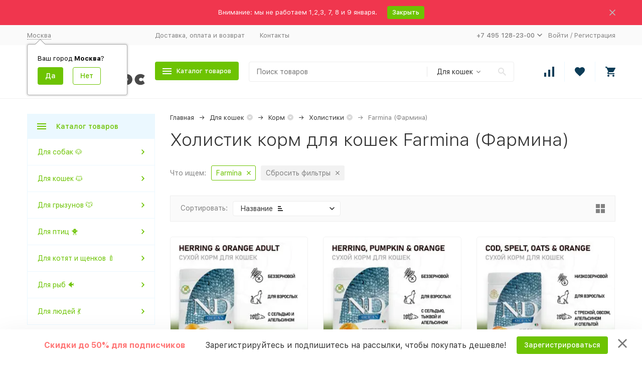

--- FILE ---
content_type: text/css
request_url: https://cdn.kotmatros.ru/wa-data/public/shop/themes/megashop2/css/megashop.shop.min.css?v=1.14.0.51
body_size: 36916
content:
@charset "UTF-8";.c-product-compact__name,.c-product-extend__name,.c-product-mini__name,.c-product-thumb__name{-webkit-box-orient:vertical;-webkit-line-clamp:2}@keyframes megashop_fade_down{0%{transform:translateY(-10px);opacity:0;visibility:hidden}to{transform:translateY(0);opacity:1;visibility:inherit}}@keyframes megashop_fade_up{0%{transform:translateY(10px);opacity:0;visibility:hidden}to{transform:translateY(0);opacity:1;visibility:inherit}}@keyframes megashop_fadein_up{0%{transform:translateY(10px);opacity:0}to{transform:translateY(0);opacity:1}}@keyframes megashop_fadeout_up{0%{transform:translateY(0);opacity:1}to{transform:translateY(10px);opacity:0}}@keyframes megashop_rotate{0%{transform:rotate(0)}to{transform:rotate(180deg)}}@keyframes megashop_appear{0%,to{transform:translateZ(0)}}@keyframes megashop_catalog_extend_fadeout_up{0%{height:auto;min-height:100%;overflow:visible;transform:translateY(0);opacity:1}to{height:auto;min-height:100%;overflow:visible;transform:translateY(10px);opacity:0}}@keyframes sidebar_catalog_z_index_animation{0%,99%{z-index:4}to{z-index:auto}}.l-advantages{display:flex;justify-content:space-between;margin-bottom:-30px;margin-right:-30px}.l-advantages__item{width:350px;display:inline-block;vertical-align:top;margin-right:30px;margin-bottom:30px;outline:0}@media (min-width:768px) and (max-width:1199px){.l-advantages_size_s .l-advantages__item{width:255px}}@media (min-width:1200px){.l-advantages_size_s .l-advantages__item{width:255px}}@media (max-width:767px){.l-advantages{flex-direction:column;margin-bottom:0;margin-right:0}.l-advantages__item{width:auto;margin-right:0;margin-bottom:20px}}.c-advantage{display:table;table-layout:fixed;text-align:left}.c-advantage__content,.c-advantage__icon-box{display:table-cell;vertical-align:middle}.c-advantage__icon-box{padding-right:20px;width:93px;max-width:93px;font-size:73px;line-height:1;color:var(--primary-color)}.c-advantage__image-box{width:73px;height:73px}.c-advantage__title{margin-bottom:5px}.c-advantage__body{color:#828282}@media (min-width:768px) and (max-width:1199px){.c-advantage_size_s{display:block;text-align:center}.c-advantage_size_s .c-advantage__content,.c-advantage_size_s .c-advantage__icon-box{display:block}.c-advantage_size_s .c-advantage__icon-box{position:relative;width:auto;max-width:none;padding-bottom:10px;padding-right:0;font-size:63px;text-align:center}.c-advantage_size_s .c-advantage__image-box{width:63px;height:63px;margin:0 auto}}@media (min-width:1200px){.c-advantage_size_s{display:block;text-align:center}.c-advantage_size_s .c-advantage__content,.c-advantage_size_s .c-advantage__icon-box{display:block}.c-advantage_size_s .c-advantage__icon-box{position:relative;width:auto;max-width:none;padding-bottom:10px;padding-right:0;font-size:63px;text-align:center}.c-advantage_size_s .c-advantage__image-box{width:63px;height:63px;margin:0 auto}}.c-brands-thumbs::after,.c-brands-thumbs::before{content:'';display:table}.c-brands-thumbs{margin-left:-15px;margin-right:-15px}.c-brands-thumbs::before{margin-bottom:-30px}.c-brands-thumbs__item{display:inline-block;vertical-align:top;padding-left:15px;padding-right:15px;margin-top:30px;width:255px}.c-brands-thumbs_size_l .c-brands-thumbs__item{width:350px}.c-page_container-middle .c-brands-thumbs_size_l .c-brands-thumbs__item{width:25%}.c-brands-thumbs-slider{padding:30px 30px 60px;margin:-30px -30px -60px;overflow:hidden}.c-brands-thumbs-slider__wrapper{margin-right:-30px;white-space:nowrap}.c-brands-thumbs-slider__item{display:inline-block;vertical-align:top;margin-right:30px;white-space:normal;width:255px}.c-brands-thumbs-slider_swiper .c-brands-thumbs-slider__item{margin-right:0}@media (min-width:1200px){.c-brands-thumbs-slider{position:relative}.c-brands-thumbs-slider:after,.c-brands-thumbs-slider:before{position:absolute;top:0;bottom:0;width:20px;content:"";z-index:2}.c-brands-thumbs-slider:before{left:0;right:auto;background:linear-gradient(to left,#fff00,#fff)}.c-brands-thumbs-slider:after{left:auto;right:0;background:linear-gradient(to right,#fff00,#fff)}.c-home-block_style_gray .c-brands-thumbs-slider:before{background:linear-gradient(to left,#fafafa00,#fafafa)}.c-home-block_style_gray .c-brands-thumbs-slider:after{background:linear-gradient(to right,#fafafa00,#fafafa)}}.c-brand-thumb,.c-category-mini,.c-category-thumb{background:#fff;text-align:center}@media (max-width:1199px){.c-brands-thumbs-slider{padding:30px 15px 60px;margin:-30px -15px -60px}.c-brands-thumbs-slider__wrapper{max-width:100vw;margin-right:0}}.c-brand-thumb{position:relative;display:block;border:1px solid transparent;transition:box-shadow .2s ease-in-out,border-color .2s ease-in-out;border-radius:5px;padding:19px;color:inherit;text-decoration:none}.c-brand-thumb:hover{z-index:1;border-color:#f4f4f4;box-shadow:0 10px 50px rgba(0,0,0,.07)}.c-brand-thumb__image-container{display:block}.c-brand-thumb__image-box{height:60px}.c-brand-thumb__name-container{display:none;margin-top:20px;font-size:18px;transition:color .2s ease-in-out;white-space:nowrap;overflow:hidden;text-overflow:ellipsis}.c-brand-thumb:hover .c-brand-thumb__name-container{color:var(--primary-color)}@media (min-width:1200px){.c-brand-thumb_size_l{border-color:#f2f2f2}.c-brand-thumb_size_l .c-brand-thumb__image-container{padding:20px}.c-brand-thumb_size_l .c-brand-thumb__image-box{height:80px}.c-brand-thumb_size_l .c-brand-thumb__name-container{display:block}}@media (max-width:1199px){.c-brand-thumb__image-box{height:100px}}.l-categories-compact__list{margin-right:-30px}.l-categories-compact__list::after,.l-categories-extend__list::after,.l-categories-thumbs__list::after,.l-products-compact::after{content:'';display:table;margin-top:-30px}.l-categories-compact__item{display:inline-block;vertical-align:middle;width:255px;margin-right:30px;margin-bottom:30px}.l-categories-compact__item_hidden{display:none}.l-categories-compact__footer{margin-top:40px;text-align:center}.l-categories-compact.c-toggle-block_active .l-categories-compact__hide-button,.l-categories-compact.c-toggle-block_active .l-categories-compact__item_hidden{display:inline-block}.l-categories-compact.c-toggle-block_active .l-categories-compact__show-button,.l-categories-compact__hide-button{display:none}.l-categories-compact_size_s .l-categories-compact__item{width:255px}.c-category-compact{color:currentColor;text-decoration:none;display:table;table-layout:fixed;width:100%;min-height:60px}.c-category-compact__content,.c-category-compact__image-box{display:table-cell;vertical-align:middle}.c-category-compact__link{color:#333;text-decoration:none}.c-category-compact__link_image{display:inline-block}.c-category-compact__link:focus,.c-category-compact__link:hover{color:var(--primary-color)}.c-category-compact__image-box{width:70px;padding-right:10px;text-align:center}.c-category-compact__image_dummy{width:50px;height:auto}.c-category-compact__image{width:100%}.c-category-compact__name{margin-top:20px;transition:color .2s ease-in-out;font-size:16px;font-weight:500}.c-category-compact__products-count{position:relative;font-size:9px;font-weight:500;margin-left:5px;vertical-align:super;color:#a0a0a0}.c-category-compact:hover .c-category-compact__name{color:var(--primary-color)}.l-categories-extend__list{list-style:none;margin-top:0;margin-bottom:0;padding-left:0;margin-right:-30px}.l-categories-extend__item{display:inline-block;vertical-align:top;width:350px;margin-bottom:30px;padding-right:30px}.l-categories-extend__item_hidden{display:none}.l-categories-extend__footer{margin-top:40px;text-align:center}.l-categories-extend.c-toggle-block_active .l-categories-extend__hide-button,.l-categories-extend.c-toggle-block_active .l-categories-extend__item_hidden{display:inline-block}.l-categories-extend.c-toggle-block_active .l-categories-extend__show-button,.l-categories-extend__hide-button{display:none}.l-categories-extend_size_s .l-categories-extend__item{width:255px}.c-page_container-middle .l-categories-extend__item,.c-page_container-middle .l-categories-extend_size_s .l-categories-extend__item{width:25%}.c-category-extend{display:table;table-layout:fixed;width:100%}.c-category-extend__content,.c-category-extend__image-container{display:table-cell;vertical-align:top}.c-category-extend__image-container{width:93px;padding-right:20px;position:relative}.c-category-extend__image-box{width:73px;height:73px}.c-category-extend__name{font-size:16px;font-weight:500}.c-category-extend__products-count{position:relative;font-size:9px;font-weight:500;margin-left:5px;vertical-align:super;color:#a0a0a0}.c-category-extend__subcategories{list-style:none;margin-bottom:0;padding-left:0;margin-top:10px;margin-right:-10px;color:#606060}.c-category-extend__subcategory{margin-right:10px;margin-bottom:7px}.c-category-extend__subcategory_hidden{display:none}.c-category-extend__footer{margin-top:10px;line-height:1.2}.c-category-extend.c-toggle-block_active .c-category-extend__hide-button{display:inline}.c-category-extend.c-toggle-block_active .c-category-extend__show-button,.c-category-extend__hide-button{display:none}.c-category-extend.c-toggle-block_active .c-category-extend__subcategory_hidden,.l-categories-mini.c-toggle-block_active .l-categories-mini__hide-button,.l-categories-mini.c-toggle-block_active .l-categories-mini__item_hidden{display:inline-block}.c-category-extend_size_s{text-align:center}.c-category-extend_size_s .c-category-extend__content,.c-category-extend_size_s .c-category-extend__image-container{display:block}.c-category-extend_size_s .c-category-extend__image-container{width:auto;padding-right:0;margin-bottom:15px}.c-category-extend_size_s .c-category-extend__image-box{height:63px;width:auto}.c-category-extend_size_s .c-category-extend__image_dummy{margin-top:5px}.l-categories-mini__list{display:flex;flex-wrap:wrap;margin-bottom:-30px;margin-right:-30px}.l-categories-mini__item{display:block;vertical-align:top;width:141px;margin-right:30px;margin-bottom:30px}.l-categories-mini.c-toggle-block_active .l-categories-mini__show-button,.l-categories-mini__hide-button,.l-categories-mini__item_hidden{display:none}.c-page_container-middle .l-categories-mini__item{width:132px}.l-categories-mini__footer{margin-top:40px;text-align:center}.l-categories-mini_size_s .l-categories-mini__item{width:255px}.l-categories-mini_slider{overflow-x:auto}.l-categories-mini_slider .l-categories-mini__list{justify-content:flex-start;flex-wrap:nowrap}.l-categories-mini_slider .l-categories-mini__item{flex-shrink:0}@media (max-width:1199px){.l-categories-mini__list{justify-content:center;margin:0 -8px}.l-categories-mini__item{width:50%;margin-right:0;margin-bottom:0;padding:0 8px 8px}.c-page_container-middle .l-categories-mini__item{width:50%}.l-categories-mini__footer{margin-top:10px}.l-categories-mini_slider .l-categories-mini__item{width:45%}}.c-category-mini{color:inherit;text-decoration:none;display:block;padding:9px;transition:box-shadow .2s ease-in-out,border-color .2s ease-in-out;border:1px solid #f2f2f2;border-radius:5px}.c-category-mini:hover{border-color:#f4f4f4;box-shadow:0 10px 50px rgba(0,0,0,.07)}.c-category-mini__name-container{display:block;width:100%}.c-category-mini__name-container-inner{display:flex;align-items:center;height:51px}.c-category-mini__name{display:block;width:100%;max-height:51px;overflow:hidden;transition:color .2s ease-in-out;font-size:14px;line-height:1.2;font-weight:500;word-break:break-word;hyphens:auto}.c-category-mini__products-count{display:block;margin-top:10px;color:#a0a0a0;font-size:11px;line-height:1.2}.c-category-mini:hover .c-category-mini__name{color:var(--link-color)}@media (max-width:1199px){.c-category-mini{color:var(--link-color);height:100%;border-color:var(--link-color)}.c-category-mini__name-container{height:100%}.c-category-mini__name-container-inner{height:100%;min-height:36px}.c-category-mini__name{max-height:initial}}.c-category-thumb,.c-product-mini{color:inherit;text-decoration:none}.l-categories-thumbs__list{display:flex;flex-wrap:wrap;margin-right:-30px}.l-categories-thumbs__item{display:inline-block;vertical-align:top;width:25%;padding-right:30px;margin-bottom:30px}@media (min-width:1440px){.l-categories-thumbs__item{width:20%}}.l-categories-thumbs_s .l-categories-thumbs__item{width:33%}@media (min-width:1440px){.l-categories-thumbs_s .l-categories-thumbs__item{width:25%}}.l-categories-thumbs__item_hidden{display:none}.l-categories-thumbs__footer{margin-top:40px;text-align:center}.l-categories-thumbs.c-toggle-block_active .l-categories-thumbs__hide-button,.l-categories-thumbs.c-toggle-block_active .l-categories-thumbs__item_hidden{display:inline-block}.l-categories-thumbs.c-toggle-block_active .l-categories-thumbs__show-button,.l-categories-thumbs__hide-button{display:none}.l-categories-thumbs_size_s .l-categories-thumbs__item{width:255px}.l-categories-thumbs_mobile{display:flex;flex-direction:column;justify-content:center}.l-categories-thumbs_mobile .l-categories-thumbs__item{min-width:150px;max-width:255px;margin-bottom:10px}.l-categories-thumbs_mobile .c-category-thumb{padding:15px;box-shadow:0 10px 30px rgba(0,0,0,.05)}.c-category-thumb:hover,.c-product-compact:hover{box-shadow:0 10px 50px rgba(0,0,0,.07)}.l-categories-thumbs_mobile .c-category-thumb__image-box{width:100px;height:100px}@media (max-width:854px){.l-categories-thumbs_mobile .l-categories-thumbs__item{max-width:225px}}@media (max-width:767px){.l-categories-thumbs_mobile .l-categories-thumbs__list{display:flex;flex-wrap:wrap;justify-content:space-between;margin-right:0}.l-categories-thumbs_mobile .l-categories-thumbs__list::after{display:none}.l-categories-thumbs_mobile .l-categories-thumbs__item{flex-grow:1;width:42%;max-width:48%;padding-right:0}.l-categories-thumbs_mobile .c-category-thumb{display:flex;flex-direction:column;height:100%}.l-categories-thumbs_mobile .c-category-thumb__name{font-size:14px;height:auto}.l-categories-thumbs_mobile .c-category-thumb__products-count{font-size:14px;margin-top:auto}}@media (max-width:374px){.l-categories-thumbs_mobile .l-categories-thumbs__item{min-width:140px}.l-categories-thumbs_mobile .c-category-thumb__image-box{width:80px;height:80px}}.c-category-thumb{position:relative;display:block;padding:19px;transition:box-shadow .2s ease-in-out,border-color .2s ease-in-out;border:1px solid #f2f2f2;border-radius:5px}.c-category-thumb:hover{border-color:#f4f4f4}.c-category-thumb__image-box,.c-category-thumb__name,.c-category-thumb__products-count{display:block}.c-category-thumb__image-box{position:relative;width:125px;height:125px;margin:0 auto}.c-category-thumb__image_dummy{width:100px;height:auto}.c-category-thumb__name{overflow:hidden;height:50px;transition:color .2s ease-in-out;font-size:18px;font-weight:500;display:flex;justify-content:center;align-items:center}.c-category-thumb__image-box+.c-category-thumb__name{margin-top:20px;align-items:flex-start}.c-category-thumb__products-count{margin-top:10px;color:#a0a0a0;font-size:16px}.c-category-thumb__category-badge{position:absolute;top:20px;left:20px;display:inline-block;padding:3px 7px;border-radius:3px;line-height:1.2}.c-category-thumb:hover .c-category-thumb__name{color:var(--link-color)}.l-products-compact__item{margin-bottom:30px}.c-product-compact{position:relative;padding:19px;border:1px solid #f2f2f2;border-radius:5px;transition:box-shadow .2s ease-in-out}.c-product-compact__container{display:flex}.c-product-compact__add-to-cart-container,.c-product-compact__image-container,.c-product-compact__prices-quantity-container{flex:none}.c-product-compact__image-container{position:relative;width:100px;padding-right:20px}.c-product-compact__video{position:absolute;right:10px;top:-9px;z-index:1}.c-product-compact__video .c-tooltip__content{white-space:nowrap}.c-product-compact__badges{position:absolute;left:-10px;top:-10px;z-index:1}.c-product-compact__badges::after{content:'';display:table;margin-top:-5px}.c-product-compact__badge{margin-bottom:5px;line-height:0}.c-product-compact__image-box{position:relative;width:80px;height:80px}.c-product-compact__image_dummy{width:60px;height:auto}.c-product-compact__info-container{padding-right:15px;flex:auto;width:1px}.c-product-compact__name{display:-webkit-box;font-weight:500;line-height:1.2;overflow:hidden}.c-product-compact__summary{margin-top:10px;font-size:13px;white-space:nowrap;overflow:hidden;text-overflow:ellipsis}.c-product-compact__info{display:table;table-layout:fixed;margin-top:10px;white-space:nowrap}.c-product-compact__rating,.c-product-compact__sku{display:table-cell;vertical-align:middle}.c-product-compact__sku+.c-product-compact__rating{position:relative;padding-left:20px;font-size:13px}.c-product-compact__sku+.c-product-compact__rating::before{content:'';display:inline-block;width:1px;position:absolute;top:0;bottom:0;left:10px;background-color:#dadada}.c-product-compact__features{margin-top:10px}.c-product-compact__prices-quantity-container{padding-right:20px;text-align:right}.c-product-compact__prices-quantity{display:table;table-layout:fixed}.c-product-compact__prices{display:table-cell;vertical-align:middle;padding-right:20px;white-space:nowrap}.c-product-compact__quantity{display:table-cell;vertical-align:top;min-width:80px}.c-product-compact__price-block{display:flex}.c-product-compact__price-text{font-size:14px;line-height:27px;margin-right:5px}.c-product-compact__price{font-size:18px;font-weight:500}.c-product-compact__price_with-compare{color:var(--price-with-compare-color)}.c-product-compact__compare-price{position:relative;display:inline-block;margin-top:5px;font-size:13px;color:#828282;font-weight:500}.c-product-compact__compare-price::after{content:'';position:absolute;top:50%;left:0;width:100%;height:1px;background-color:var(--price-with-compare-color);transform:translateY(-50%)}.c-product-compact__buttons{display:table;width:100%}.c-product-compact__buttons-additional,.c-product-compact__buttons-main{display:table-cell;vertical-align:middle}.c-product-compact__buttons-main{min-width:140px;white-space:nowrap}.c-product-compact__buttons-additional{padding-left:20px;white-space:nowrap}.c-product-compact__additional-buttons{margin-right:-20px;line-height:0}.c-product-compact__arrived .plugin_arrived-button{display:none}.c-product-compact__arrived-button{border-bottom-style:solid!important}.c-product-compact__additional-button{display:inline-block;margin-right:20px;color:#e0e0e0;cursor:pointer;transition:color .2s ease-in-out}.c-product-compact__additional-button:hover{color:#bdbdbd}.c-product-compact__additional-button.c-product-compare_active{color:var(--primary-color)}.c-product-compact__additional-button.c-product-favorite_active{color:#ff3131}.c-product-compact__available{margin-top:13px;line-height:0}.c-product-compact__available_stocks{width:100%}.c-product-compact__stocks{font-size:12px;line-height:1.4;text-align:left;padding:5px;background:#fff;border:1px solid #f2f2f2;border-radius:3px;box-shadow:0 0 15px rgba(0,0,0,.05)}.l-products-extend::after{content:'';display:table;margin-top:-30px}.l-products-extend__item{margin-bottom:30px}.c-product-extend{position:relative;padding:19px;border:1px solid #f2f2f2;border-radius:5px;transition:box-shadow .2s ease-in-out}.c-product-extend__info-container,.c-product-extend__rating{padding-right:20px}.c-product-extend:hover{box-shadow:0 10px 50px rgba(0,0,0,.07)}@media (min-width:1200px){.c-product-extend__container{display:table;width:100%;table-layout:fixed}.c-product-extend__image-container,.c-product-extend__info-container,.c-product-extend__offer-container{display:table-cell;vertical-align:top}}.c-product-extend__image-container{position:relative;width:235px;padding-right:20px}.c-product-extend__video{position:absolute;right:16px;top:-4px;z-index:1}.c-product-extend__video .c-tooltip__content{white-space:nowrap}.c-product-extend__badges{position:absolute;left:-4px;top:-4px;z-index:1}.c-product-extend__badges::after{content:'';display:table;margin-top:-5px}.c-product-extend__badge{margin-bottom:5px}.c-product-extend__image-box{position:relative;width:215px;height:215px}.c-product-extend__gallery-d,.c-product-extend__image-box_gallery{overflow:hidden;height:230px;margin-bottom:5px}.c-product-extend__gallery-d{position:relative;display:block;height:215px}.c-product-extend__gallery-field-pagination{position:absolute;display:flex;top:0;right:0;bottom:0;left:0}.c-product-extend__gallery-field-item{flex-grow:1}.c-product-extend__gallery-wrapper{white-space:nowrap}.c-product-extend__gallery-pagination{position:absolute;bottom:0!important;text-align:center}.c-product-extend__image-slide{display:inline-block;position:relative;width:215px;height:215px}.c-product-extend__image_dummy{width:100px;height:auto}.c-product-extend__image-buttons{height:31px;position:absolute;left:0;top:0;right:0;bottom:0;margin:auto -5px;text-align:center;opacity:0;transform:scale(1.1) translateZ(0);transition:opacity .2s ease-in-out,transform .2s ease-in-out}.c-product-extend__image-button{display:inline-block;width:31px;height:31px;margin-left:5px;margin-right:5px;background:#fff;border-radius:15px;color:#828282;cursor:pointer;transition:color .2s ease-in-out;box-shadow:0 0 15px rgba(0,0,0,.15)}.c-product-extend__image-button:hover{color:#333}.c-product-extend__name{display:-webkit-box;font-weight:500;font-size:16px;line-height:1.2}.c-product-extend__info{display:table;table-layout:fixed;margin-top:15px}.c-product-extend__rating,.c-product-extend__sku{display:table-cell;vertical-align:middle}.c-product-extend__sku{font-size:13px}.c-product-extend__features,.c-product-extend__summary{margin-top:15px;font-size:13px}.c-product-extend__additional-buttons{margin-top:20px;line-height:0;margin-right:-20px}.c-product-extend__additional-button-container{display:inline-block;margin-right:20px}.c-product-extend__additional-button{color:#e0e0e0;cursor:pointer;font-size:13px;transition:color .2s ease-in-out}.c-product-extend__additional-button:hover{color:#bdbdbd}.c-product-extend__additional-button.c-product-compare_active{color:var(--primary-color)}.c-product-extend__additional-button.c-product-favorite_active{color:#ff3131}.c-product-extend:hover .c-product-extend__image-buttons{opacity:1;transform:scale(1) translateZ(0)}@media (min-width:1200px){.c-product-extend__offer-container{text-align:right;width:160px}.c-product-extend__offer-container_wide{width:auto}.c-product-extend__offer-container .c-button,.c-product-extend__offer-container .c-product-extend__buy-one-click{width:160px;margin-left:auto}}.c-product-extend__price-block{display:flex}.c-product-extend__price-text{font-size:16px;line-height:33px;margin-right:5px}.c-product-extend__price{font-size:22px;font-weight:500}.c-product-extend__price_with-compare{color:var(--price-with-compare-color)}.c-product-extend__compare-price{position:relative;display:inline-block;font-size:16px;color:#828282;font-weight:500;margin-top:5px}.c-product-extend__compare-price::after{content:'';position:absolute;top:50%;left:0;width:100%;height:1px;background-color:var(--price-with-compare-color);transform:translateY(-50%)}.c-product-extend__available{margin-top:15px;line-height:0}.c-product-extend__available_stocks{width:100%}.c-product-extend__stocks{font-size:12px;line-height:1.4;text-align:left;padding:5px;background:#fff;border:1px solid #f2f2f2;border-radius:3px;box-shadow:0 0 15px rgba(0,0,0,.05)}.c-product-extend__quantity{margin-top:15px}.c-product-extend__add-to-cart,.c-product-extend__arrived{margin-top:20px}.c-product-extend__arrived .plugin_arrived-button{display:none}.c-product-extend__arrived-button{border-bottom-style:solid!important}.c-product-extend__buy-one-click{margin-top:10px}@media (max-width:1199px){.c-product-extend .autobadge-pl{display:none}.l-products-extend__item{margin-bottom:15px;box-shadow:0 10px 30px rgba(0,0,0,.05)}.l-products-extend:after{margin-top:-15px}.r-product-extend__name{font-weight:500;margin-bottom:15px}.r-product-extend__info{display:flex}.r-product-extend__image{width:100px;min-width:100px;max-width:100px;padding-right:0;margin-right:15px}.r-product-extend__info-col_right{flex-grow:1}.c-product-extend__image-box{width:100px;height:100px}.c-product-extend__image-box_gallery{height:115px;margin-bottom:0}.c-product-extend__image-slide{width:100px;height:100px}.c-product-extend__image_dummy{max-width:80%}.c-product-extend__video{right:0;top:0}.c-product-extend__badges{top:0;left:0}.c-product-extend__rating{display:block;margin-bottom:12px}.r-product-extend__prices{align-items:flex-end}.r-product-extend__prices,.r-product-extend__prices .c-product-extend__price_range{display:flex;flex-wrap:wrap}.c-product-extend__price-block{flex-direction:column}.c-product-extend__price{margin-right:10px}.c-product-extend__available{margin-top:12px}.c-product-extend__features{line-height:17px}.c-product-features-overview__item{margin-top:5px}.c-product-features-overview__item:first-child{margin-top:0}.c-product-features-overview__item .c-value__value-text{font-weight:500}.r-product-extend__responsive-bottom{margin-top:20px}.c-product-extend__additional-buttons,.r-product-extend__controls{display:flex;align-items:center;justify-content:space-between;margin:0}.c-product-extend__additional-button-container{margin:0 7px;flex-grow:1;flex-basis:50%}.c-product-extend__additional-button-container:first-child{margin-left:0}.c-product-extend__additional-button-container:last-child{margin-right:0}.r-product-extend__controls{margin-top:20px;display:block}.r-product-extend__control{display:inline-block;vertical-align:middle;width:50%;margin:0;padding-left:7px;padding-right:7px}.r-product-extend__control:first-child{padding-left:0}.r-product-extend__control:last-child{padding-right:0}.r-product-extend__control .c-button{white-space:nowrap;text-overflow:ellipsis;overflow:hidden;max-width:100%}}.l-products-mini::after{content:'';display:table;margin-top:-30px}.l-products-mini__item{margin-bottom:30px}.c-product-mini{display:flex;width:100%}.c-product-mini__content{display:flex;flex-direction:column}.c-product-mini__image-box{display:flex;align-items:center;align-self:center;width:80px;height:70px;padding-right:10px;text-align:center}.c-product-mini__name{display:-webkit-box;overflow:hidden;height:38px;transition:color .2s ease-in-out;font-weight:500}.c-product-mini__prices{display:block;margin-top:10px}.c-product-mini__compare-price,.c-product-mini__price{display:inline-block;white-space:nowrap;font-weight:500}.c-product-mini__price{margin-right:10px;font-size:16px}.c-product-mini__price_with-compare{color:var(--price-with-compare-color)}.c-product-mini__compare-price{position:relative;color:#bdbdbd;font-size:12px}.c-products-thumbs-mobile::after,.c-products-thumbs-mobile::before,.c-products-thumbs::after,.c-products-thumbs::before{display:table;content:''}.c-product-mini__compare-price::after{content:'';position:absolute;top:50%;left:0;width:100%;height:1px;background-color:var(--price-with-compare-color);transform:translateY(-50%)}@media (max-width:767px){.c-product-mini_mobile-shadowed{padding:20px 20px 14px;border:1px solid #f2f2f2;box-shadow:0 10px 30px rgba(0,0,0,.05);border-radius:5px}}.c-products-thumbs{margin-left:-15px;margin-right:-15px}.c-products-thumbs::before{margin-bottom:-30px}.c-products-thumbs__item{position:relative;text-align:left;width:255px;display:inline-block;vertical-align:top;margin-left:15px;margin-right:15px;margin-top:30px}@media (min-width:1200px){.c-products-thumbs__item_adaptive{width:25%;margin:30px 0 0;padding:0 15px}}@media (min-width:1341px){.c-products-thumbs__item_adaptive.c-products-thumbs__item_wide{width:20%}}@media (min-width:1200px){.c-products-thumbs__item_adaptive.c-products-thumbs__item_sb{width:33.33%}}@media (min-width:1341px){.c-products-thumbs__item_adaptive.c-products-thumbs__item_sb.c-products-thumbs__item_wide{width:25%}}@media (min-width:1486px){.c-products-thumbs__item_adaptive.c-products-thumbs__item_sb,.c-products-thumbs__item_adaptive.c-products-thumbs__item_wide{width:285px}}@media (max-width:1199px){.c-products-thumbs{margin-left:-.66667%;margin-right:-.66667%}.c-products-thumbs__item{width:32%;margin-left:.66667%;margin-right:.66667%}}@media (max-width:767px){.c-products-thumbs{margin-right:-1%;margin-left:-1%}.c-products-thumbs__item{width:48%;margin-left:1%;margin-right:1%}}@media all and (max-width:560px){.c-products-thumbs,.c-products-thumbs__item{margin-right:0;margin-left:0}.c-products-thumbs__item{width:100%}}.c-products-thumbs-mobile{margin-left:-15px;margin-right:-15px}.c-products-thumbs-mobile__item{display:inline-block;width:255px}@media (max-width:1199px){.c-products-thumbs-mobile{margin-left:-.66667%;margin-right:-.66667%}.c-products-thumbs-mobile__item{width:32%;margin-left:.66667%;margin-right:.66667%;margin-top:2vw}}@media (max-width:767px){.c-products-thumbs-mobile{margin-right:-1%;margin-left:-1%}.c-products-thumbs-mobile__item{width:48%;margin-left:1%;margin-right:1%}}@media (max-width:560px){.c-products-thumbs-mobile{display:flex;flex-wrap:wrap}.c-products-thumbs-mobile::before{display:none}.c-products-thumbs-mobile__item{width:50%;margin-left:0;margin-right:0;padding-left:1%;padding-right:1%}}.c-product-thumb{position:relative;background-color:#fff;border:1px solid #f2f2f2;border-radius:5px;transition:box-shadow .2s ease-in-out}.c-product-thumb:hover{box-shadow:0 10px 50px rgba(0,0,0,.07)}.c-product-thumb__main{display:flex;flex-direction:column;flex-grow:1;padding:0 19px 19px}.c-product-thumb__delete-button-container,.c-product-thumb__recovery-button-container{position:absolute;top:14px;right:14px;z-index:2;opacity:0;transform:scale(1.1) translateZ(0);transition:opacity .2s ease-in-out,transform .2s ease-in-out;pointer-events:none}.c-product-thumb__video{position:absolute;right:15px;top:15px;z-index:1}.c-product-thumb__video .c-tooltip__content{white-space:nowrap}.c-product-thumb__badges{position:absolute;left:15px;top:15px;z-index:1}.c-product-thumb__badges::after{content:'';display:table;margin-top:-5px}.c-product-thumb__badge{margin-bottom:5px}.c-product-thumb__image-container{width:100%;overflow:hidden;padding-bottom:20px;border-top-right-radius:5px;border-top-left-radius:5px}.c-product-thumb__image-box{position:relative;width:100%;padding:50% 0;transition:opacity .2s ease-in-out}.c-product-thumb__image-box>a{position:absolute;top:0;right:0;bottom:0;left:0}.c-product-thumb__image:not([data-contain]){width:auto;height:auto}.c-product-thumb__gallery-d,.c-product-thumb__image-box_gallery{overflow:hidden;width:100%;height:100%}.c-product-thumb__gallery-d{position:relative;display:block}.c-product-thumb__gallery-field-pagination{position:absolute;display:flex;top:0;right:0;bottom:0;left:0}.c-product-thumb__image-box_gallery-container .c-product-thumb__gallery-pagination{bottom:-20px!important}.c-product-thumb__gallery-field-item{flex-grow:1}.c-product-thumb__gallery-wrapper{white-space:nowrap;height:100%}.c-product-thumb__image-slide{display:inline-block;position:relative;width:100%;height:100%}.c-product-thumb__image_dummy{width:100px;height:auto}.c-product-thumb__image-buttons{height:31px;position:absolute;top:15px;right:15px;text-align:center;opacity:1;transform:scale(1.1) translateZ(0);transition:opacity .2s ease-in-out,transform .2s ease-in-out;z-index:1}@media (min-width:1200px){.c-product-thumb__image-buttons{opacity:0;margin:auto -5px;left:0;bottom:0}}.c-product-thumb__image-button{display:inline-block;width:31px;height:31px;margin-left:5px;margin-right:5px;background:#fff;border-radius:15px;color:#828282;cursor:pointer;transition:color .2s ease-in-out;box-shadow:0 0 15px rgba(0,0,0,.15)}.c-product-thumb__image-button:hover{color:#333}.c-product-thumb__image-button.c-product-compare_active{color:var(--primary-color)}.c-product-thumb__image-button.c-product-favorite_active{color:#ff3131}.c-product-thumb__name{display:block;display:-webkit-box;overflow:hidden;height:42px;font-weight:500}.c-product-thumb__sku{margin-top:15px;font-size:13px;height:19px;overflow:hidden;text-overflow:ellipsis;white-space:nowrap}.c-product-thumb__sku-label{color:#828282;margin-right:5px}.c-product-thumb__features,.c-product-thumb__summary{margin-top:15px;font-size:13px;height:38px;overflow:hidden}.c-product-thumb__features{height:91px}.c-product-thumb__rating{margin-top:20px}.c-product-thumb__prices{margin-top:20px;white-space:nowrap;overflow:hidden}.c-product-thumb__price-text{font-size:14px;line-height:27px;margin-right:5px}.c-product-thumb__price{margin-right:10px;font-size:18px;font-weight:500}.c-product-thumb__price_with-compare{color:var(--price-with-compare-color)}.c-product-thumb__compare-price{position:relative;color:#828282;font-size:13px;font-weight:500}.c-product-thumb__compare-price::after{content:'';position:absolute;top:50%;left:0;width:100%;height:1px;background-color:var(--price-with-compare-color);transform:translateY(-50%)}.c-product-thumb__available{margin-top:20px;line-height:0}.c-product-thumb__available_stocks{width:100%}.c-product-thumb__stocks{font-size:12px;line-height:1.4;text-align:left;padding:5px;background:#fff;border:1px solid #f2f2f2;border-radius:3px;box-shadow:0 0 15px rgba(0,0,0,.05)}.c-product-thumb__buttons{margin-top:20px;display:table;width:100%}@media print{.c-product-thumb__buttons{display:none!important}}.c-product-thumb__buttons-additional,.c-product-thumb__buttons-main{display:table-cell;vertical-align:middle}.c-product-thumb__buttons-main{width:100%}.c-product-thumb__buttons-additional{padding-left:20px;white-space:nowrap}.c-product-thumb__buttons-additional_mobile{display:block;text-align:center;margin-top:10px;padding-left:0}.c-product-thumb__additional-buttons{margin-right:-20px;line-height:0}.c-product-thumb__additional-button{display:inline-block;margin-right:20px;color:#e0e0e0;cursor:pointer;transition:color .2s ease-in-out}.c-product-thumb__additional-button:hover{color:#bdbdbd}.c-product-thumb__additional-button.c-product-compare_active{color:var(--primary-color)}.c-product-thumb__additional-button.c-product-favorite_active{color:#ff3131}.c-product-thumb__quantity{width:80px;margin-right:10px}.c-product-thumb__buy-one-click{border-top:1px solid #f2f2f2;margin-top:20px;margin-bottom:-19px;text-align:center;padding:6px 0}.c-product-thumb__arrived .plugin_arrived-button{display:none}.c-product-thumb__arrived-button{border-bottom-style:solid!important}.c-product-thumb:hover .c-product-thumb__image-buttons{opacity:1;transform:scale(1) translateZ(0)}.c-product-thumb:hover .c-product-thumb__delete-button-container{opacity:1;transform:scale(1) translateZ(0);pointer-events:inherit}.c-product-thumb.c-product_delete .c-product-thumb__image-box{opacity:.3}.c-product-thumb.c-product_delete:hover .c-product-thumb__delete-button-container{opacity:0;transform:scale(1.1) translateZ(0);pointer-events:none}.c-product-thumb.c-product_delete:hover .c-product-thumb__recovery-button-container{opacity:1;transform:scale(1) translateZ(0);pointer-events:inherit}@media (min-width:1200px){.c-product-thumb.c-product-thumb_show-hidden{position:absolute;top:0;left:0;width:100%;z-index:2}.c-product-thumb.c-product-thumb_show-hidden .c-product-thumb__hidden{display:block}.c-product-thumb.c-product-thumb_show-hidden .c-product-thumb__hidden.c-product-thumb__buttons{display:table}.c-product-thumb_adaptive.c-product-thumb_show-hidden{left:15px;width:calc(100% - 30px)}.c-product-thumb__hidden{display:none}.c-product-thumb_slide.c-product-thumb_hidden-blocks:hover{left:0;width:100%}}@media (max-width:1199px){.c-product-thumb{box-shadow:0 10px 30px rgba(0,0,0,.05)}.c-product-thumb_mobile{box-shadow:0 10px 20px rgba(0,0,0,.05)}.c-product-thumb__badges{top:20px;right:20px}.c-product-thumb__video{right:20px;top:50px}.c-product-thumb__name{margin-bottom:20px}.c-product-thumb__price{font-size:22px}.c-product-thumb__compare-price{font-size:14px}.c-product-thumb__delete-button-container{opacity:1;pointer-events:inherit;transform:none}.c-product-thumb__recovery-button-container{transform:none}.c-product-thumb.c-product_delete .c-product-thumb__delete-button-container{opacity:0;pointer-events:none}.c-product-thumb.c-product_delete .c-product-thumb__recovery-button-container{opacity:1;pointer-events:inherit}.c-product-thumb__buttons_add .c-product-thumb__buttons-main .c-button{font-size:15px}.c-product-thumb__buttons_add .c-product-thumb__buttons-additional{padding-left:15px}.c-product-thumb_mobile .c-product-thumb__video{top:20px;right:20px}}@media (max-width:767px){.c-product-thumb_mobile{box-shadow:0 0 10px rgba(0,0,0,.05)}}@media (max-width:560px){.c-product-thumb_mobile{display:flex;flex-direction:column;height:100%}.c-product-thumb_mobile .c-product-thumb__badges{top:5px;left:5px}.c-product-thumb_mobile .c-product-thumb__video{top:5px;right:5px}.c-product-thumb_mobile .c-product-thumb__name{font-size:13px;height:39px;margin-bottom:0}.c-product-thumb_mobile .c-product-thumb__rating{margin-top:10px}.c-product-thumb_mobile .c-product-thumb__prices{display:flex;flex-wrap:wrap;align-items:center;width:100%;margin-top:10px;margin-bottom:10px}.c-product-thumb_mobile .c-product-thumb__available,.c-product-thumb_mobile .c-product-thumb__prices+*{margin-top:auto}.c-product-thumb_mobile .c-product-thumb__price-text{font-size:12px;line-height:24px}.c-product-thumb_mobile .c-product-thumb__price{font-size:16px}.c-product-thumb_mobile .c-product-thumb__price_range{display:flex;flex-wrap:wrap}.c-product-thumb_mobile .c-product-thumb__compare-price{font-size:12px}}@media (max-width:515px){.c-product-thumb_mobile .c-product-thumb__buttons_add,.c-product-thumb_mobile .c-product-thumb__buttons_add-1{display:flex;align-items:center;justify-content:space-between}.c-product-thumb_mobile .c-product-thumb__buttons_add-1 .c-product-thumb__buttons-main{flex-grow:1}.c-product-thumb_mobile .c-product-thumb__buttons_add .c-product-thumb__buttons-main button{font-size:14px;padding-right:10px;padding-left:10px}.c-product-thumb_mobile .c-product-thumb__buttons_add .c-product-thumb__buttons-additional{padding-left:10px;margin:0 auto}.c-product-thumb_mobile .c-product-thumb__buttons_add .c-product-thumb__additional-button,.c-product-thumb_mobile .c-product-thumb__buttons_add .c-product-thumb__additional-buttons{margin-right:0}.c-product-thumb_mobile .c-product-thumb__buttons_add .c-product-thumb__additional-button:last-of-type{margin-left:10px}.c-product-thumb_mobile .c-product-thumb__buttons_add .c-product-thumb__buttons-additional .c-svg-icon{width:16px;height:16px}}@media (max-width:445px){.c-product-thumb_mobile .c-product-thumb__buttons_add-1 .c-product-thumb__buttons-main button{font-size:15px;padding-right:15px;padding-left:15px}}@media (max-width:400px){.c-product-thumb_mobile .c-product-thumb__main{padding:0 10px 10px}.c-product-thumb_mobile .c-product-thumb__buttons_add-1 .c-product-thumb__buttons-additional{padding-left:10px}.c-product-thumb__buy-one-click_mobile{margin-bottom:-10px}}@media (max-width:374px){.c-product-thumb_mobile .c-rating__star{width:15px;height:15px;background-size:contain}.c-product-thumb_mobile .c-product-thumb__available{height:15px}.c-product-thumb_mobile .c-product__add-to-cart-form .c-button{font-size:14px;padding:9px 10px 10px}.c-product-thumb_mobile .c-product-thumb__buttons_add .c-product-thumb__buttons-main button{font-size:11px;padding-right:5px;padding-left:5px}.c-product-thumb_mobile .c-product-thumb__buttons_add .c-product-thumb__buttons-additional .c-svg-icon{width:12px;height:12px}.c-product-thumb_mobile .c-product-thumb__buttons_add-1 .c-product-thumb__buttons-main button{font-size:13px;padding-right:12px;padding-left:12px}.c-product-thumb_mobile .c-product-thumb__buttons_add-1 .c-product-thumb__buttons-additional .c-svg-icon{width:14px;height:14px}}@media (min-width:1200px){.l-products-thumbs-mini{display:inline-flex;align-items:center;vertical-align:top;margin-left:-15px;margin-right:-15px}.l-products-thumbs-mini__item{flex:none;margin-left:15px;margin-right:15px;width:176px}}@media (max-width:1199px){.l-products-thumbs-mini::before{content:'';display:table;margin-bottom:-30px}.l-products-thumbs-mini::after{content:'';display:block}.l-products-thumbs-mini__item{display:block;margin-top:30px}}.c-product-thumb-mini__image-container{margin-bottom:10px}.c-product-thumb-mini__image-box{width:70px;height:70px;position:relative}.c-product-thumb-mini__name-container{height:42px;overflow:hidden;font-weight:500}.c-product-thumb-mini__prices-container{margin-top:10px;line-height:1.2;white-space:nowrap;overflow:hidden;text-overflow:ellipsis}.c-product-thumb-mini__price{font-size:16px;font-weight:500}.c-product-thumb-mini__price_with-compare{color:var(--price-with-compare-color)}.c-product-thumb-mini__compare-price{position:relative;font-size:11px;font-weight:500;color:#828282;margin-left:8px}.c-product-thumb-mini__compare-price::after{content:'';position:absolute;top:50%;left:0;width:100%;height:1px;background-color:var(--price-with-compare-color);transform:translateY(-50%)}.c-product-thumb-mini__button-container{margin-top:10px}.c-product-thumb-mini_size-s .c-product-thumb-mini__image-box{width:50px;height:50px}@media (max-width:1199px){.c-product-thumb-mini{display:flex}.c-product-thumb-mini__image-container{flex:none;margin-bottom:0;margin-right:10px}.c-product-thumb-mini__main-container{flex:auto}.c-product-thumb-mini_adaptive{flex-direction:column}.c-product-thumb-mini_adaptive .c-product-thumb-mini__image-container{margin-bottom:10px}}.c-products-thumbs-slider{padding:30px 30px 60px;margin:-30px -30px -60px;pointer-events:none}@media (min-width:1401px){.c-products-thumbs-slider_alt{padding:30px 15px 60px;margin:-30px -15px -60px}}@media (min-width:1486px){.c-products-thumbs-slider{padding:30px 30px 60px;margin:-30px -30px -60px}}.c-products-thumbs-slider__wrapper{pointer-events:auto}.c-products-thumbs-slider__item{display:inline-block;width:255px;margin-right:20px;transform:translateZ(0)}.c-products-thumbs-slider_swiper .c-products-thumbs-slider__item,.c-products-thumbs-slider_swiper .c-products-thumbs-slider__wrapper{margin-right:0}.c-products-thumbs-slider_compact{padding:0;margin:0}@media (min-width:1401px){.c-products-thumbs-slider_compact{padding:0;margin:0}}.c-products-thumbs-slider_compact .c-products-thumbs-slider__item{width:296.5px;padding-left:20px;padding-right:20px}@media (min-width:1200px) and (max-width:1485px){.c-products-thumbs-slider{padding:30px 29px 60px;margin:-30px -29px -60px}}@media (min-width:1200px){.c-products-thumbs-slider{position:relative;box-sizing:content-box}.c-products-thumbs-slider:after,.c-products-thumbs-slider:before{position:absolute;top:30px;width:20px;height:inherit;content:"";z-index:1}.c-products-thumbs-slider:before{left:0;right:auto;background:linear-gradient(to left,#fff00,#fff)}.c-products-thumbs-slider:after{left:auto;right:0;background:linear-gradient(to right,#fff00,#fff)}.c-home-block_style_gray:not(.c-home-block_custom_bg) .c-products-thumbs-slider:before{background:linear-gradient(to left,#fafafa00,#fafafa)}.c-home-block_style_gray:not(.c-home-block_custom_bg) .c-products-thumbs-slider:after{background:linear-gradient(to right,#fafafa00,#fafafa)}.c-products-thumbs-slider_compact.swiper-slide-visible:after{content:'';position:absolute;right:-1px;top:0;bottom:0;width:1px;background-color:#f2f2f2}.c-products-thumbs-slider_compact.swiper-slide-visible:last-child:after{content:none}.c-home-block_custom_bg .c-products-thumbs-slider:after,.c-home-block_custom_bg .c-products-thumbs-slider:before{background:0 0}}@media (max-width:1199px){.c-products-thumbs-slider{padding:30px 15px 60px;margin:-30px -15px -60px}.c-products-thumbs-slider__wrapper{max-width:100vw}.c-products-thumbs-slider_compact{padding:0;margin:0}.c-reviews-thumbs__wrapper{max-width:100vw}.c-reviews-thumbs{padding-bottom:30px}}@media (max-width:560px){.c-products-thumbs-slider_swiper .c-products-thumbs-slider__item{height:auto}}.l-reviews-mini::after{content:'';display:table;margin-top:-30px}.l-reviews-mini__item{margin-bottom:30px}.c-review-mini__product{display:table;table-layout:fixed;width:100%;height:60px}.c-review-mini__product-content,.c-review-mini__product-image-box{display:table-cell;vertical-align:middle}.c-reviews-thumbs::after,.c-reviews-thumbs::before{content:'';display:table}.c-review-mini__product-image-box{width:70px;padding-right:10px;text-align:center}.c-review-mini__product-name{font-weight:500;line-height:1.2;overflow:hidden;white-space:nowrap;text-overflow:ellipsis}.c-review-mini__product-rating{margin-top:6px}.c-review-mini__author{margin-top:20px;line-height:1.2}.c-review-mini__text{margin-top:10px;color:#828282;max-height:80px;overflow:hidden}.c-review-mini__date{margin-top:10px;font-size:13px;line-height:1.2}.c-reviews-thumbs{margin-left:-15px;margin-right:-15px}.c-reviews-thumbs::before{margin-bottom:-30px}.c-reviews-thumbs__item{display:inline-block;vertical-align:top;margin-left:15px;margin-right:15px;margin-top:30px;width:350px}.c-reviews-thumbs-slider_size_s .c-reviews-thumbs-slider__item,.c-reviews-thumbs_size_s .c-reviews-thumbs__item{width:255px}.c-reviews-thumbs-slider{overflow:hidden;padding:30px 30px 60px;margin:-30px -28px -60px}.c-reviews-thumbs-slider__wrapper{margin-right:-30px;white-space:nowrap}.c-reviews-thumbs-slider__item{display:inline-block;vertical-align:top;margin-right:30px;white-space:normal;width:350px}.c-reviews-thumbs-slider_swiper .c-reviews-thumbs-slider__item{margin-right:0}@media (min-width:1200px){.c-reviews-thumbs-slider{position:relative}.c-reviews-thumbs-slider:after,.c-reviews-thumbs-slider:before{position:absolute;top:0;bottom:0;width:20px;content:"";z-index:1}.c-reviews-thumbs-slider:before{left:0;right:auto;background:linear-gradient(to left,#fff00,#fff)}.c-reviews-thumbs-slider:after{left:auto;right:0;background:linear-gradient(to right,#fff00,#fff)}.c-home-block_style_gray:not(.c-home-block_custom_bg) .c-reviews-thumbs-slider:before{background:linear-gradient(to left,#fafafa00,#fafafa)}.c-home-block_style_gray:not(.c-home-block_custom_bg) .c-reviews-thumbs-slider:after{background:linear-gradient(to right,#fafafa00,#fafafa)}.c-home-block_custom_bg .c-reviews-thumbs-slider:after,.c-home-block_custom_bg .c-reviews-thumbs-slider:before{background:0 0}}@media (max-width:1199px){.c-reviews-thumbs-slider{padding:30px 15px 60px;margin:-30px -15px -60px}.c-reviews-thumbs-slider_wrapper{max-width:100vw;margin-right:0}}.l-tags__item,.r-order-block__id-container,.r-order-block__total-container{margin-bottom:5px}.c-review-thumb{padding:20px;background-color:#fff;border:1px solid #f2f2f2;border-radius:5px;transition:box-shadow .2s ease-in-out}.c-review-thumb:hover{box-shadow:0 10px 50px rgba(0,0,0,.07)}.c-review-thumb__product{display:table;table-layout:fixed;width:100%}.c-review-thumb__product-content,.c-review-thumb__product-image-box{display:table-cell;vertical-align:middle}.c-review-thumb__product-image-box{width:70px;height:60px;padding-right:10px;text-align:center}.c-review-thumb__product-name{font-weight:500}.c-review-thumb__product-name .c-link{display:block;overflow:hidden;white-space:nowrap;text-overflow:ellipsis;max-width:100%}.c-review-thumb__product-rating{margin-top:6px;line-height:0}.c-review-thumb__author{margin-top:20px}.c-review-thumb__text{margin-top:10px;color:#828282;height:63px;overflow:hidden}.c-review-thumb__date{margin-top:10px;font-size:13px;line-height:1.2}.l-tags__list{margin-right:-5px}.l-tags__list::after{content:'';display:table;margin-top:-5px}.l-tags__item{display:inline-block;vertical-align:top;margin-right:5px}.l-tags__item_hidden{display:none}.l-tags__footer{margin-top:15px;line-height:1.2}.l-tags.c-toggle-block_active .l-tags__item_hidden{display:inline-block}.l-tags.c-toggle-block_active .l-tags__show-button,.l-tags__hide-button{display:none}.l-tags.c-toggle-block_active .l-tags__hide-button{display:inline}.c-tag{text-decoration:none;display:block;padding:7px 10px 8px;background:#fafafa;color:#828282;transition:color .2s ease-in-out,background-color .2s ease-in-out;border-radius:3px;font-size:13px;line-height:1.2}.c-tag:hover{background:var(--light-color);color:var(--primary-color)}.r-orders-blocks__item+.r-orders-blocks__item{border-top:1px solid #f2f2f2}@media (min-width:1200px){.r-orders-blocks{display:none}}.r-order-block{color:#333;text-decoration:none;display:flex;align-items:center;padding:14px 0;line-height:1.2}.r-order-block__additional-info-container,.r-order-block__arrow-container,.r-order-block__icon-container{flex:none}.r-order-block__icon-container{width:32px}.r-order-block__main-info-container{flex:auto}.r-order-block__additional-info-container{text-align:right}.r-order-block__arrow-container{width:21px;text-align:right}.r-order-block__icon{display:inline-block;vertical-align:top;background:currentColor;border-radius:2px;width:10px;height:10px}.l-social-widgets::after,.l-social-widgets::before{display:table;content:''}.r-order-block__id{font-weight:500}.r-order-block__status{font-size:13px;font-weight:500}.r-order-block__total{font-weight:500}.r-order-block__date{font-size:13px;color:#828282}.l-social-widgets{margin-left:-15px;margin-right:-15px}.l-social-widgets::before{margin-bottom:-30px}.l-social-widgets__item{display:inline-block;vertical-align:top;margin-left:15px;margin-right:15px;margin-top:30px;width:255px}.c-home-block{padding:30px 0;background-color:#fff}.c-home-block_np{padding:0}.c-home-block_style_gray{background:#fafafa;padding:50px 0 60px}@media (max-width:1199px){.c-review-thumb{box-shadow:0 10px 30px rgba(0,0,0,.05)}.c-home-block{padding:15px 0;min-height:1px}.c-home-block_np{padding:0}.c-home-block_style_gray{padding:30px 0}}@media (max-width:375px){.c-home-block_slider-wrapper{position:relative;padding:4px;margin-left:-4px;margin-right:-4px}.c-home-block_slider-wrapper::after,.c-home-block_slider-wrapper::before{content:'';position:absolute;top:0;display:block;width:9px;height:100%;background-color:#fff;z-index:2}.c-home-block_slider-wrapper::before{left:-11px}.c-home-block_slider-wrapper::after{right:-11px}.c-home-block_style_gray:not(.c-home-block_custom_bg) .c-home-block_slider-wrapper::after,.c-home-block_style_gray:not(.c-home-block_custom_bg) .c-home-block_slider-wrapper::before{background-color:#fafafa}.c-home-block_custom_bg .c-home-block_slider-wrapper::after,.c-home-block_custom_bg .c-home-block_slider-wrapper::before{background-color:inherit}}.l-banners{display:flex;justify-content:space-between}.l-banners__less{justify-content:space-around}.l-banners__item{text-align:center;width:30%}@media (max-width:1199px){.c-home-description{padding-bottom:30px}.c-home-description.c-content-decorator *+h1,.c-home-description.c-content-decorator *+h2,.c-home-description.c-content-decorator *+h3,.c-home-description.c-content-decorator *+h4,.c-home-description.c-content-decorator *+h5{margin-top:25px}.c-home-description.c-content-decorator h2{font-size:18px;line-height:21px}.c-home-description.c-content-decorator h3,.c-home-description.c-content-decorator h4,.c-home-description.c-content-decorator h5{font-size:16px;line-height:21px}.c-home-description.c-content-decorator p{margin-bottom:25px}.c-home-description.c-content-decorator p:last-child{margin-bottom:0}.l-banners{flex-wrap:wrap;justify-content:center;margin-top:-10px}.l-banners__item{width:45%;margin-top:10px}.l-banners__item:nth-of-type(2){margin-left:auto}.l-banner__background-image{max-height:200px;margin:0 auto}}@media (max-width:767px){.l-banners__item{width:100%}}.l-banner__link{display:block}.l-banner__background-image{display:block;max-width:100%}.c-category-page__description,.c-category-page__subcategories{margin-bottom:20px}.c-category-page__description_after-products{margin-top:20px;margin-bottom:0}.c-category-page__additional-description{margin-top:20px}.c-category-page__recently-products{margin-top:60px}.c-category-page__catalogreviews-last{margin-top:20px}@media (max-width:1199px){.c-category-page__description,.c-category-page__subcategories-wrapper{margin-bottom:15px}.r-filters__selected-list{margin-top:15px}.c-category-page__additional-description{margin-top:30px}}.description-block__content-wrapper{transition:max-height 1.5s}.description-block__content-wrapper.description-block__content-wrapper--show{max-height:3000px!important}.description-block__more{margin-top:10px;text-align:right}.description-block__more-btn{background-color:transparent;border:0;cursor:pointer;outline:0}.description-block__more-btn span{border-bottom:1px dashed}.c-product-page{padding-top:15px}.c-product-page__footer{margin-top:30px;display:table;width:100%}.c-product-page__footer-content,.c-product-page__footer-social{display:table-cell;vertical-align:top}.c-product-page__footer-content{width:100%}.c-product-page__footer-content::after{content:'';display:table;margin-top:-10px}.c-product-page__categories,.c-product-page__tags{margin-bottom:10px}.c-product-page__footer-social{white-space:nowrap}.c-product-page__social-header{font-size:16px;font-weight:500}.c-product-page__social-content{margin-top:10px}.c-product-page__advantages .l-advantages{text-align:left}@media (min-width:1200px){.c-product-page__responsive-content{display:none}}@media (max-width:1199px){.c-product-page{padding-top:0}.c-product-page__advantages,.c-product-page__content,.c-product-page__footer-social{display:none}}.c-product-cart-form .l-services__item{max-width:300px}.c-page_container-middle .c-product-cart-form .l-services__item{max-width:400px}.c-product-cart-form__container{display:flex}.c-product-cart-form__container-content{flex:auto;min-width:1%}.c-product-cart-form__container-image{position:relative;flex:none;width:470px;padding-right:30px}.c-page_container-middle .c-product-cart-form__container-image{width:470px}@media (min-width:1486px){.c-page_container-middle .c-product-cart-form__container-image{width:630px}}.c-page_container-middle .c-product-cart-form_modal .c-product-cart-form__container-image,.c-page_container-middle .c-product-cart-form_modal-extend .c-product-cart-form__container-image,.c-product-cart-form_modal .c-product-cart-form__container-image{width:470px}.c-product-cart-form__badges{position:absolute;left:0;top:0;z-index:1}.c-product-cart-form__badges::after{content:'';display:table;margin-top:-5px}.c-product-cart-form__badge{margin-bottom:5px}.c-product-cart-form__top-blocks{display:table;width:100%}.c-product-cart-form__top-blocks_size_s{table-layout:fixed}.c-product-cart-form__top-blocks_size_s .c-product-cart-form__top-block_values{width:500px}.c-product-cart-form__top-block{display:table-cell;vertical-align:middle}.c-product-cart-form__top-block_values{width:100%;padding-right:30px}.c-product-cart-form__top-block_additional-buttons{white-space:nowrap}.c-product-cart-form__top-values{margin-right:-20px}.c-product-cart-form__top-values::after{content:'';display:table;margin-top:-20px}.c-product-cart-form__top-value{display:inline-block;vertical-align:top;margin-right:20px;margin-bottom:20px;font-size:13px}.c-product-cart-form__top-value_sku{display:none}.c-product-cart-form__additional-buttons{margin-right:-20px}.c-product-cart-form__additional-button-container{display:inline-block;margin-right:20px}@media print{.c-product-cart-form__additional-button-container{display:none!important}}.c-product-cart-form__additional-button{color:#e0e0e0;cursor:pointer;font-size:13px;transition:color .2s ease-in-out}.c-product-cart-form__additional-button:hover{color:#bdbdbd}.c-product-cart-form__additional-button.c-product-compare_active{color:var(--primary-color)}.c-product-cart-form__additional-button.c-product-favorite_active{color:#ff3131}.c-product-cart-form__columns{display:flex;justify-content:space-between;width:100%}.c-product-cart-form__columns-main{flex:1;padding-right:30px}.c-product-cart-form__blocks::after{content:'';display:table;margin-top:-30px}.c-product-cart-form__block{margin-bottom:30px}.c-product-cart-form__sub-blocks::after{content:'';display:table;margin-top:-20px}.c-product-cart-form__features,.c-product-cart-form__reviews,.c-product-cart-form__services,.c-product-cart-form__skus,.c-product-cart-form__sub-block{margin-bottom:20px}.c-product-cart-form__features-all{margin-top:10px;font-size:13px}.c-product-cart-form__detail-button{margin:0 20px}.c-product-cart-form__responsive-header{margin-bottom:30px}.c-product-cart-form__responsive-sub-header{margin-top:-20px;margin-bottom:30px;overflow:hidden}.c-product-cart-form_has-sku .c-product-cart-form__top-value_sku{display:inline-block}.c-product-cart-form_modal,.c-product-cart-form_modal-extend{margin:0 auto}.c-product-cart-form_modal{width:855px}.c-product-cart-form_modal .c-product-cart-form__columns-main{padding-right:0;width:305px}.c-product-cart-form_modal .c-product-cart-form__columns-additional{display:none}.c-product-cart-form_modal-extend{width:1190px}.c-product-cart-form__dp-container{transition:opacity .2s ease-in-out;position:relative}.c-product-cart-form__dp-container .dp-product{border:1px solid #f2f2f2;border-radius:5px;transition:box-shadow .2s ease-in-out}.c-product-cart-form__dp-container .dp-product:hover{box-shadow:0 10px 50px rgba(0,0,0,.07)}.c-product-cart-form__dp-spinner{pointer-events:none;position:absolute;left:0;top:0;right:0;bottom:0;margin:auto;opacity:0}.c-product-cart-form__dp-container_loading{opacity:.2;pointer-events:none}.c-product-cart-form__dp-container_loading .c-product-cart-form__dp-spinner{opacity:1;width:64px;height:64px;color:var(--primary-color)}@media print{.c-product-cart-form__r-additional-buttons{display:none!important}}@media (min-width:1200px){.c-product-cart-form__r-additional-buttons,.c-product-cart-form__responsive-header,.c-product-cart-form__responsive-sub-header{display:none}.c-product-cart-form__columns-main{width:calc(100% - 305px)}.c-product-cart-form__columns-additional{width:305px}}@media (max-width:1199px){.c-product-cart-form__columns,.c-product-cart-form__container,.c-product-cart-form__container-content,.c-product-cart-form__container-image{display:block}.c-page_container-middle .c-product-cart-form__container-image,.c-product-cart-form_modal-extend{width:auto}.c-product-cart-form__autobadge{right:0}.c-product-cart-form__container-image{width:auto;padding-right:0;margin-bottom:30px}.c-product-cart-form__columns::before{content:'';display:table;margin-bottom:-30px}.c-product-cart-form__columns::after{content:'';display:block}.c-product-cart-form__columns-additional,.c-product-cart-form__columns-main{width:auto;padding-right:0;display:block;margin-top:30px}.c-product-cart-form__columns-additional_mobile-modal{margin-top:0}.c-product-cart-form__columns-additional_mobile-modal .c-product-cart-form__detail-button{margin:0}.c-product-cart-form__block_mobile-modal{margin-bottom:0}.c-product-cart-form__additional-buttons{margin-right:0}.c-product-cart-form__header,.c-product-cart-form__top-blocks-container{display:none}.c-product-cart-form__dp-container .dp-product{box-shadow:0 10px 30px rgba(0,0,0,.05)}.c-product-cart-form__r-additional-buttons{position:absolute;top:0;right:0;z-index:1}.c-product-cart-form__r-additional-button{margin-bottom:20px;transition:color .2s ease-in-out;color:#e0e0e0}.c-product-cart-form__r-additional-button:hover{color:#bdbdbd}.c-product-cart-form__r-additional-button.c-product-compare_active{color:var(--primary-color)}.c-product-cart-form__r-additional-button.c-product-favorite_active{color:#ff3131}}.l-product-features-selects::after{content:'';display:table;margin-top:-20px}.l-product-features-selects__item{margin-bottom:20px}.l-product-features-selects_mobile-modal .c-header{font-size:18px}.c-product-feature-select{margin-right:-15px}.c-product-feature-select__color-wrapper,.c-product-feature-select__value{margin-right:15px;margin-bottom:15px}.c-product-feature-select::after{content:'';display:table;margin-top:-15px}.c-product-feature-select__value{display:inline-block;vertical-align:top;padding:8px 12px;border-radius:5px;border:1px solid #e0e0e0;font-size:14px;font-weight:500;color:#828282;cursor:pointer;transition:color ease-in-out .2s,border-color ease-in-out .2s}.c-product-feature-select__value:hover{border-color:#828282}.c-product-feature-select__value_selected,.c-product-feature-select__value_selected:hover{color:var(--primary-color);border-color:var(--primary-color)}.c-product-feature-select__color{display:inline-block;vertical-align:top;width:31px;height:31px;border-radius:15px;border:1px solid rgba(0,0,0,.1);cursor:pointer;position:relative;overflow:hidden}.c-product-feature-select__color::after,.c-product-feature-select__color::before{content:'';position:absolute;left:0;top:0;right:0;bottom:0}.c-product-feature-select__color::before{margin:auto;display:inline-block;transition:opacity .2s ease-in-out,transform .2s ease-in-out;opacity:0;background-image:url("data:image/svg+xml;charset=utf8,%3Csvg width='12' height='9' fill='none' xmlns='http://www.w3.org/2000/svg'%3E%3Cpath d='M12 .946L3.771 9 0 5.309l.967-.947L3.77 7.101 11.033 0 12 .946z' fill='%23333'/%3E%3C/svg%3E");width:12px;height:9px;transform:scale(1.2) translateZ(0)}.c-product-feature-select__color::after{transition:background-color .2s ease-in-out}.c-product-feature-select__color:hover::after{background-color:rgba(0,0,0,.1)}.c-product-feature-select__color_dark::before{background-image:url("data:image/svg+xml;charset=utf8,%3Csvg width='12' height='9' fill='none' xmlns='http://www.w3.org/2000/svg'%3E%3Cpath d='M12 .946L3.771 9 0 5.309l.967-.947L3.77 7.101 11.033 0 12 .946z' fill='%23fff'/%3E%3C/svg%3E");width:12px;height:9px;transform:scale(1.2) translateZ(0)}.c-product-feature-select__color_selected::before{opacity:1;transform:scale(1) translateZ(0)}.c-product-feature-select__value_disabled::after,.c-product-feature-select__value_disabled::before{opacity:.3}.c-product-feature-select__color_disabled,.c-product-feature-select__value_disabled{transition:none;position:relative;overflow:hidden}.c-product-feature-select__color_disabled::after,.c-product-feature-select__color_disabled::before,.c-product-feature-select__value_disabled::after,.c-product-feature-select__value_disabled::before{content:'';display:inline-block;transition:none;border-bottom:2px solid rgba(0,0,0,.5);background-image:none;background-color:transparent!important;width:100%;position:absolute;margin:auto;left:0;right:0;top:0;bottom:0}.c-product-feature-select__color_disabled::before,.c-product-feature-select__value_disabled::before{height:0;transform:rotateZ(-45deg)}.c-product-feature-select__color_disabled::after,.c-product-feature-select__value_disabled::after{height:1px;transform:rotateZ(45deg)}.c-product-feature-select__color_disabled{opacity:.5;cursor:not-allowed}.c-product-feature-select__color_disabled::after,.c-product-feature-select__color_disabled::before{opacity:1}.c-product-feature-select__color_disabled.c-product-feature-select__color_dark::after,.c-product-feature-select__color_disabled.c-product-feature-select__color_dark::before{border-bottom-color:rgba(255,255,255,.5)}.c-product-feature-select__color-name{font-size:12px;line-height:1.4;text-align:left;padding:5px;background:#fff;border:1px solid #f2f2f2;border-radius:3px;box-shadow:0 0 15px rgba(0,0,0,.05)}.c-product-stocks-info{display:none}.c-product-stocks-info__stock+.c-product-stocks-info__stock{margin-top:10px}.c-product-stocks-info_selected{display:block}.c-product-tabs__content{display:none}.c-product-tabs__content_selected{display:block}.c-product-features__group{display:block;margin-top:30px}.c-product-features__group-name{margin-bottom:25px;font-size:18px;font-weight:500}.c-product-features__group-features_2_cols{columns:2;-moz-columns:2;-webkit-columns:2}.c-product-features__group-features_2_cols .c-product-features__group-feature{break-inside:avoid-column;-webkit-column-break-inside:avoid;-moz-column-break-inside:avoid;-moz-page-break-inside:avoid;page-break-inside:avoid}.c-product-features__group-features_2_cols .c-product-feature__value{width:200px}@media (max-width:678px){.c-product-features__group-features_2_cols{columns:auto}}.c-product-features__group-feature{display:block;margin-top:20px}.c-product-features__group-feature:first-of-type{margin-top:0}@media (min-width:1200px){.c-product-features::before{content:'';display:table;margin-bottom:-30px}.c-product-features::after{content:'';display:block}.c-product-feature__name-align{background-image:radial-gradient(ellipse,#e0e0e0 0,#e0e0e0 .5px,transparent 1.25px);background-size:5px 5px;background-repeat:repeat-x;background-position:0 100%}.c-product-feature__value{padding-left:5px}}@media (max-width:1199px){.c-product-features__group-features_2_cols .c-product-feature__value{width:auto}.c-product-features__group{display:block;margin-top:15px}.c-product-features__group-features::before{content:'';display:table;margin-bottom:-15px}.c-product-features__group-features::after{content:'';display:block}.c-product-features__group-name{font-size:16px;margin-bottom:15px}}.c-product-features_2_cols{columns:2;-moz-columns:2;-webkit-columns:2}.c-product-features_2_cols .c-product-features__group{break-inside:avoid-column;-webkit-column-break-inside:avoid;-moz-column-break-inside:avoid;-moz-page-break-inside:avoid;page-break-inside:avoid}.c-product-features_2_cols .c-product-feature__value{width:200px}@media (max-width:1199px){.c-product-features_2_cols .c-product-feature__value{width:auto}}@media (max-width:678px){.c-product-features_2_cols{columns:auto}}.c-product-feature{display:table;width:100%;table-layout:fixed;font-size:16px;color:#828282}.c-product-feature__name-align{display:inline-block;width:100%;position:relative}.c-product-feature__name-box,.c-product-feature__value{display:table-cell;vertical-align:top}.c-product-feature__name-box{position:relative}.c-product-feature__name{background:#fff;padding-right:10px;padding-bottom:3px;position:relative}.c-product-feature__value{width:495px}@media (max-width:1199px){.c-product-feature{font-size:14px}.c-product-feature__value{width:auto;vertical-align:top}.c-product-feature__name-box{content:none;vertical-align:top}}.c-product-feature_product-card{font-size:14px}.c-product-main-images{padding:0;margin:0;list-style:none}.c-product-main-images__image{height:720px;text-align:center;outline:0;cursor:pointer}.c-product-main-images__video-wrapper{position:relative;height:100%}.c-product-main-images__video{position:absolute;left:0;top:0;right:0;bottom:0;margin:auto}.c-product-main-images_modal .c-product-main-images__image{height:460px}.c-product-images{position:relative}.c-product-images__autobadge,.c-product-images__responsive-additional-buttons{position:absolute;right:0;top:0;z-index:1}.c-product-images__responsive-additional-buttons::before{content:'';display:table;margin-bottom:-21px}.c-product-images__responsive-additional-buttons::after{content:'';display:block}.c-product-images__autobadge{left:0;bottom:0;pointer-events:none}.c-product-images__responsive-additional-button{display:block;margin-top:21px;line-height:1;font-size:16px;color:#e0e0e0;cursor:pointer;transition:color .2s ease-in-out}.c-product-images__responsive-additional-button:hover{color:#bdbdbd}.c-product-images__responsive-additional-button.c-product-compare_active{color:var(--primary-color)}.c-product-images__responsive-additional-button.c-product-favorite_active{color:#ff3131}@media print{.c-product-images__thumbs-container{display:none!important}}.c-product-images__images-container{position:relative}.c-product-images__zoom-container{position:absolute;left:100%;margin-left:30px;top:0;bottom:0;width:640px;pointer-events:none;z-index:10}.c-product-images__images{position:relative;overflow:hidden}.c-product-images__images-wrapper{white-space:nowrap}.c-product-images__image{position:relative;display:inline-block;vertical-align:top;width:100%;height:440px}.c-product-images__image .c-zoom{position:absolute;text-align:center}.c-product-images__image .c-zoom>img,.c-product-review__images-link img{max-width:100%;max-height:100%}.c-product-images__image .c-lazy-image:not(.c-lazy-image_ready){display:none}.c-product-images__image.swiper-slide-active .c-lazy-image{display:block}.c-product-images__thumb{width:50px;height:50px;position:relative;border:1px solid transparent;transition:border-color .2s ease-in-out;border-radius:5px;cursor:pointer;overflow:hidden}.c-product-images__thumb:hover{border-color:#828282}.c-product-images__thumb.swiper-slide-thumb-active{border-color:var(--primary-color)}.c-product-images__thumb_video::after,.c-product-images__thumb_video::before{content:'';position:absolute;left:0;top:0;right:0;bottom:0;z-index:1;pointer-events:none}.c-product-images__thumb_video::before{background:rgba(0,0,0,.5)}.c-product-images__thumb_video::after{margin:auto;background-image:url("data:image/svg+xml;charset=utf8,%3Csvg width='30' height='30' fill='none' xmlns='http://www.w3.org/2000/svg'%3E%3Cpath d='M9.375 6.563L24 15 9.375 23.438V6.563z' fill='%23fff'/%3E%3C/svg%3E");width:30px;height:30px;fill:#fff}.c-product-images__video-thumb{max-width:36px;max-height:36px}.c-product-images__arrow{cursor:pointer;transition:opacity .2s ease-in-out}.c-product-images__arrow:hover .c-product-images__arrow-icon{fill:#828282}.c-product-images__arrow_disabled{opacity:0;pointer-events:none}.c-product-images__arrow-icon{width:7px;height:12px;fill:#bdbdbd;transition:fill .2s ease-in-out;position:absolute;left:0;top:0;right:0;bottom:0;margin:auto}.c-checkout-steps__step,.c-quantity__button{transition:background-color .2s ease-in-out}.c-product-images_thumbs-position_bottom .c-product-images__arrow{position:absolute;top:0;bottom:0;width:17px}.c-product-images_thumbs-position_bottom .c-product-images__arrow_prev{right:100%;margin-right:5px}.c-product-images_thumbs-position_bottom .c-product-images__arrow_next{left:100%;margin-left:5px}.c-product-images_thumbs-position_bottom .c-product-images__thumbs-container{width:230px;margin:20px auto 0;position:relative}.c-product-images_thumbs-position_bottom .c-product-images__thumbs{white-space:nowrap;overflow:hidden;margin-left:-5px;margin-right:-5px}.c-product-images_thumbs-position_bottom .c-product-images__thumbs_swiper-init,.c-product-images_thumbs-position_bottom .c-product-images__thumbs_swiper-init .c-product-images__thumb{margin-left:0;margin-right:0}.c-product-images_thumbs-position_bottom .c-product-images__thumb{display:inline-block;vertical-align:top;margin-left:5px;margin-right:5px}.c-product-images_thumbs-position_left{display:table;width:100%;table-layout:fixed;direction:rtl}.c-product-images_thumbs-position_left .c-product-images__arrow{position:absolute;left:0;right:0;height:17px}.c-product-images_thumbs-position_left .c-product-images__arrow_prev{bottom:100%;margin-bottom:5px}.c-product-images_thumbs-position_left .c-product-images__arrow_next{top:100%;margin-top:5px}.c-product-images_thumbs-position_left .c-product-images__arrow-icon{transform:rotate(90deg)}.c-product-images_thumbs-position_left .c-product-images__images-container,.c-product-images_thumbs-position_left .c-product-images__thumbs-container{display:table-cell;vertical-align:middle;direction:ltr}.c-product-images_thumbs-position_left .c-product-images__images-container{position:relative}.c-product-images_thumbs-position_left .c-product-images__thumbs-container{width:70px;position:relative;padding-right:20px}.c-product-images_thumbs-position_left .c-product-images__thumbs-container-wrapper{height:230px;position:relative}.c-product-images_thumbs-position_left .c-product-images__thumbs{height:100%;overflow:hidden}.c-product-images_thumbs-position_left .c-product-images__thumbs::before{content:'';display:table;margin-bottom:-10px}.c-product-images_thumbs-position_left .c-product-images__thumbs::after{content:'';display:block}.c-product-images_thumbs-position_left .c-product-images__thumb{display:block;margin-top:10px}@media (min-width:1200px){.c-product-images__responsive-additional-buttons{display:none}.c-product-add-to-cart{min-width:300px}}@media (max-width:1199px){.c-product-images__zoom-container{display:none}.c-product-images__image{height:315px}.c-service__variants .c-select__content{padding-top:8px;padding-bottom:8px}}.l-product-skus::after,.l-services::after{content:'';display:table;margin-top:-10px}.l-product-skus__item{margin-bottom:10px}.l-services::after{margin-top:-15px}.l-services__item{margin-bottom:15px}.c-service__control{line-height:0}.c-service__variants{margin-top:10px}.c-service__price{white-space:nowrap}.c-quantity{display:inline-flex;border:1px solid #e0e0e0;background-color:#fff;border-radius:5px}.c-quantity_error{border-color:#ff3131}.c-quantity__button,.c-quantity__input-box{position:relative;display:flex;flex-direction:column;justify-content:center;align-items:center}.c-quantity__unit{position:absolute;bottom:100%;left:50%;color:#828282;font-size:12px;transform:translateX(-50%)}.c-quantity__unit_bottom{top:100%;bottom:auto}.c-quantity__button{line-height:0;width:24px;text-align:center;color:#828282;cursor:pointer;user-select:none}.c-quantity__button:hover{background-color:#f2f2f2}.c-quantity__step{display:none;font-size:10px}.c-quantity_step .c-quantity__button{line-height:1}.c-quantity_step .c-quantity__step{display:block}.c-quantity__field{display:none;width:40px;padding-left:5px;padding-right:5px;text-align:center;vertical-align:top;border:1px solid #e0e0e0;border-radius:0;margin-top:-1px;margin-bottom:-1px}.c-quantity__field:focus{border-color:#e0e0e0}.c-quantity__field_active{display:inline-block}.c-quantity__field_unit{width:60px;font-weight:500}.c-quantity_error .c-quantity__field{border-color:#ff3131}.c-quantity_size_l .c-quantity__field{width:50px;padding-top:9px;padding-bottom:10px;font-size:16px}.c-quantity_size_l .c-quantity__field_unit{font-size:14px;width:65px;padding-top:11px;padding-bottom:11px}.c-quantity_size_s .c-quantity__button{width:19px}.c-quantity_size_s .c-quantity__button_wide{width:32px}.c-quantity_size_s .c-quantity__field{width:40px}.c-quantity_size_s .c-quantity__field_unit{width:50px}.c-quantity_max .c-quantity__plus-button,.c-quantity_min .c-quantity__minus-button{line-height:0;background-color:#f2f2f2}.c-quantity_max .c-quantity__plus-button .c-quantity__step,.c-quantity_min .c-quantity__minus-button .c-quantity__step{display:none}.c-quantity-toggles__list{display:flex;flex-wrap:wrap}.c-quantity-toggles__field:not(.c-quantity-toggles__field_active),.c-quantity-toggles__unit-price{display:none}.c-quantity-toggles__list_center{justify-content:center}.c-quantity-toggles__item{color:#828282;padding:4px 10px;margin-right:10px;background-color:#fff;border:1px solid #ededed;border-radius:3px;cursor:pointer}.c-quantity-toggles__item:last-child{margin-right:0}.c-quantity-toggles__item_active{color:var(--button-text-color);background-color:var(--button-color);cursor:initial}.c-quantity-toggles__unit-prices{margin-top:10px}.c-quantity-toggles__unit-price_active{display:block}.c-quantity-toggles_size_s .c-quantity-toggles__item{padding:2px 6px}.c-product{position:relative}@media (max-width:1199px){.c-product__add-to-cart-form .c-button{font-size:16px;padding:9px 19px 10px;text-align:center}.c-product__quick-view{display:none}}.c-product-rating-overview{display:table;line-height:1.2}.c-product-rating-overview__count-reviews,.c-product-rating-overview__rating{display:table-cell;vertical-align:middle}.c-product-rating-overview__count-reviews{font-size:13px}@media print{.c-product-rating-overview__count-reviews{display:none!important}}.c-product-rating-overview__rating+.c-product-rating-overview__count-reviews{padding-left:10px}.c-product-badge:not(.c-product-badge_autobadge),.c-product-badge_autobadge .autobadge-default{padding:2px 10px 3px;border-radius:3px}.c-product-badge{display:inline-block;vertical-align:top;font-size:13px;line-height:1.5;font-weight:500;color:#fff;text-transform:lowercase}.c-product-badge_bestseller{background-color:#9b51e0}.c-product-badge_new{background-color:#27ae60}.c-product-badge_autobadge .autobadge-default.low-price,.c-product-badge_lowprice{background-color:#ff3131}.c-product-badge_autobadge .autobadge-default.bestseller{background-color:#9b51e0}.c-product-badge_autobadge .autobadge-default.new{background-color:#27ae60}.c-product-add-to-cart__compare-price::after,.c-product-gallery__compare-price::after{top:50%;height:1px;background-color:var(--price-with-compare-color);transform:translateY(-50%);left:0}.c-product-badge_size_s{font-size:13px;line-height:16px}.c-product-badge.c-product-badge_custom{padding:0}.c-product-badge.c-product-badge_custom>.badge,.c-product-badge_size_s{padding:4px 10px;border-radius:3px}.c-product-add-to-cart{border:1px solid #f2f2f2;border-radius:5px;padding:19px;transition:box-shadow .2s ease-in-out}.c-product-add-to-cart:hover{box-shadow:0 10px 50px rgba(0,0,0,.07)}.c-product-add-to-cart__skus-stocks{margin-bottom:15px}.c-product-add-to-cart__skus-stocks_disabled{display:none}.c-product-add-to-cart__custom-text{margin-bottom:15px;margin-top:-10px}.c-product-add-to-cart__prices{display:flex;margin-bottom:10px}.c-product-add-to-cart__prices:not(.c-product-add-to-cart__prices_text){align-items:center}.c-product-add-to-cart__prices .unit{display:block;font-size:16px;line-height:19px;color:#828282}.c-product-add-to-cart__price-text{font-size:20px;line-height:36px;margin-right:5px}.c-product-add-to-cart_zero-price .c-product-add-to-cart__full,.c-product-add-to-cart_zero-price .c-product-add-to-cart__price-text{display:none}.c-product-add-to-cart__prices-block{display:flex;align-items:center;flex-wrap:wrap}.c-product-add-to-cart__price{font-size:24px;font-weight:500}.c-product-add-to-cart__price_with-compare{color:var(--price-with-compare-color);margin-right:10px}.c-product-add-to-cart__compare-price{position:relative;display:none;color:#bdbdbd;font-size:18px;font-weight:500}.c-product-add-to-cart__compare-price::after{content:'';position:absolute;width:100%}.c-product-add-to-cart__base-price{align-self:flex-end;font-size:16px;line-height:19px;margin-left:40px}.c-product-add-to-cart__base-price .unit{margin-top:5px}.c-product-add-to-cart__full{font-size:13px;line-height:16px;color:#828282;margin:20px 0;padding-top:15px;border-top:1px solid #e0e0e0}.c-product-add-to-cart__full-price{font-size:24px;line-height:29px;font-weight:500;color:#333}.c-product-add-to-cart__ratio-wrapper{font-size:12px;line-height:15px;color:#828282;margin:10px 0 15px}.c-product-add-to-cart__controls{display:flex;width:100%;max-width:500px}@media print{.c-product-add-to-cart__controls{display:none!important}}.c-product-add-to-cart__controls_mobile-modal{align-items:center;flex-wrap:wrap}.c-product-add-to-cart__controls_mobile-modal .c-product-add-to-cart__controls-prices{margin-bottom:10px}.c-page_bundling .bundling h3,.c-product-add-to-cart__controls_mobile-modal .c-product-add-to-cart__controls-price{font-size:18px;font-weight:500}.c-product-add-to-cart__controls_mobile-modal .c-product-add-to-cart__controls-price_with-compare{color:var(--price-with-compare-color)}.c-product-add-to-cart__controls_mobile-modal .c-product-add-to-cart__controls-compare-price{display:none;color:#bdbdbd;font-size:15px;font-weight:500;text-decoration:line-through}.c-product-add-to-cart__controls_mobile-modal .c-product-add-to-cart__controls-button{width:100%;margin-top:20px}.c-product-add-to-cart__controls-button,.c-product-add-to-cart__controls-quantity{display:block}.c-product-add-to-cart__controls-quantity{width:115px;padding-right:15px}.c-product-add-to-cart__controls-quantity_unit{width:130px}.c-product-add-to-cart__controls-button{flex-grow:1}.c-product-add-to-cart__buy-one-click{margin-top:15px}.c-product-add-to-cart__arrived,.c-product-add-to-cart_disabled.c-product-add-to-cart_has-arrived .c-product-add-to-cart__buy-one-click,.c-product-add-to-cart_disabled.c-product-add-to-cart_has-arrived .c-product-add-to-cart__controls{display:none}.c-product-add-to-cart__arrived .plugin_arrived-button{display:none!important}.c-product-add-to-cart__arrived-button{border-bottom-style:solid!important}.c-product-add-to-cart_has-compare-price .c-product-add-to-cart__compare-price{display:inline}.c-product-add-to-cart_disabled.c-product-add-to-cart_has-arrived .c-product-add-to-cart__arrived,.c-product-add-to-cart_has-compare-price .c-product-add-to-cart__controls-compare-price{display:block}@media (max-width:767px){.c-product-add-to-cart__controls{flex-direction:column;max-width:initial}.c-product-add-to-cart__controls-quantity{width:100%;padding-right:0;padding-bottom:10px}.c-product-add-to-cart__quantity .c-quantity__input-box{flex-grow:1}.c-product-add-to-cart__controls-quantity_unit,.c-product-add-to-cart__quantity,.c-product-add-to-cart__quantity .c-quantity__field{width:100%}.c-product-add-to-cart__quantity .c-quantity__button{width:38px}}@media (max-width:1199px){.c-product-add-to-cart{box-shadow:0 10px 30px rgba(0,0,0,.05)}.c-product-add-to-cart_mobile-modal,.c-product-add-to-cart_mobile-modal:hover{border:0;box-shadow:none;padding:19px 0}.c-product-add-to-cart_mobile-modal .c-product-add-to-cart__skus-stocks,.c-product-add-to-cart_mobile-modal:hover .c-product-add-to-cart__skus-stocks{display:none}}.c-product-review:hover,.c-product-reviews-overview:hover{box-shadow:0 10px 50px rgba(0,0,0,.07)}.c-product-available{display:inline-block;vertical-align:top}.c-product-available_in-stock{color:#27ae60}.c-product-available_low{color:#f39c12}.c-product-available_critical,.c-product-available_out-of-stock{color:#ff3131}.c-product-available_size_s{font-size:13px}.c-product-skus-stocks__sku-stocks{display:none}.c-product-skus-stocks__sku-stocks::after{content:'';display:table;margin-top:-20px}.c-product-skus-stocks__sku-stocks_selected{display:block}.c-product-skus-stocks__sku-stocks_no-sku{font-size:11px;color:#ff3131}.c-product-skus-stocks__sku-stocks_no-sku::after{content:none}.c-product-skus-stocks__sku-stock{margin-bottom:20px}.c-product-skus-stocks__sku-stock_empty{display:none}.c-product-skus-stocks__sku-stock-name{font-weight:500;margin-bottom:10px}.c-product-stocks-available__stock:not(:last-of-type){padding-bottom:5px}.c-product-stocks-available__name{font-weight:600}.c-product-gallery{max-width:100%;width:1300px}.c-product-gallery__header{display:table;width:100%;margin-top:-10px}.c-product-gallery__header-product-name,.c-product-gallery__header-product-offer{display:table-cell;vertical-align:middle}.c-product-gallery__header-product-name{width:100%}.c-product-gallery__header-product-offer{white-space:nowrap;padding-right:30px}.c-product-gallery__offer{display:table;table-layout:fixed}.c-product-gallery__offer-button,.c-product-gallery__offer-prices{display:table-cell;vertical-align:middle}.c-product-gallery__offer-prices{padding-right:20px}.c-product-gallery__price-text{font-size:20px;line-height:28.8px;margin-right:5px}.c-product-gallery__price{font-size:24px;font-weight:500}.c-product-gallery__price_with-compare{color:var(--price-with-compare-color)}.c-product-gallery__compare-price{position:relative;font-size:18px;color:#bdbdbd;margin-left:10px}.c-product-gallery__compare-price::after{content:'';position:absolute;width:100%}.c-product-gallery__arrived,.c-product-gallery__header-product-offer_disabled.c-product-gallery__header-product-offer_has-arrived .c-product-gallery__add-to-cart-form{display:none}.c-product-gallery__arrived .plugin_arrived-button{display:none!important}.c-product-gallery__arrived-button{border-bottom-style:solid!important}.c-product-gallery__header-product-offer_disabled.c-product-gallery__header-product-offer_has-arrived .c-product-gallery__arrived{display:block}.c-product-gallery__image,.c-product-gallery__thumb{display:inline-block;vertical-align:top;position:relative}.c-product-gallery__images-container{position:relative}.c-product-gallery__images{position:relative;overflow:hidden}.c-product-gallery__images-wrapper{white-space:nowrap}.c-product-gallery__image{width:100%;height:600px}.c-product-gallery__thumbs-container{width:230px;margin:20px auto 0;position:relative}.c-product-gallery__thumbs{white-space:nowrap;overflow:hidden;margin-left:-5px;margin-right:-5px}.c-product-gallery__thumbs_swiper-init,.c-product-gallery__thumbs_swiper-init .c-product-gallery__thumb{margin-left:0;margin-right:0}.c-product-gallery__thumb{margin-left:5px;margin-right:5px;width:50px;height:50px;border:1px solid transparent;transition:border-color .2s ease-in-out;border-radius:5px;cursor:pointer;overflow:hidden}.c-product-gallery__thumb:hover{border-color:#828282}.c-product-gallery__thumb.swiper-slide-thumb-active{border-color:var(--primary-color)}.c-product-gallery__thumb_video::after,.c-product-gallery__thumb_video::before{content:'';position:absolute;left:0;top:0;right:0;bottom:0;z-index:1;pointer-events:none}.c-product-gallery__thumb_video::before{background:rgba(0,0,0,.5)}.c-product-gallery__thumb_video::after{margin:auto;background-image:url("data:image/svg+xml;charset=utf8,%3Csvg width='30' height='30' fill='none' xmlns='http://www.w3.org/2000/svg'%3E%3Cpath d='M9.375 6.563L24 15 9.375 23.438V6.563z' fill='%23fff'/%3E%3C/svg%3E");width:30px;height:30px;fill:#fff}.c-product-gallery__video-thumb{max-width:36px;max-height:36px}.c-product-gallery__arrow{position:absolute;top:0;bottom:0;width:46px;cursor:pointer;transition:opacity .2s ease-in-out;outline:0}.c-product-gallery__arrow:hover .c-product-gallery__arrow-icon{fill:rgba(51,51,51,.4)}.c-product-gallery__arrow_prev{left:0;margin-left:-10px}.c-product-gallery__arrow_next{right:0;margin-right:-10px}.c-product-gallery__arrow_disabled{opacity:0;pointer-events:none}.c-product-gallery__arrow-icon{width:16px;height:26px;fill:rgba(51,51,51,.2);transition:fill .2s ease-in-out;position:absolute;left:0;top:0;right:0;bottom:0;margin:auto}.c-product-gallery__thumb-arrow{position:absolute;top:0;bottom:0;width:17px;cursor:pointer;transition:opacity .2s ease-in-out}.c-product-gallery__thumb-arrow:hover .c-product-gallery__thumb-arrow-icon{fill:#828282}.c-product-gallery__thumb-arrow_prev{right:100%;margin-right:5px}.c-product-gallery__thumb-arrow_next{left:100%;margin-left:5px}.c-product-gallery__thumb-arrow_disabled{opacity:0;pointer-events:none}.c-product-gallery__thumb-arrow-icon{width:7px;height:12px;fill:#bdbdbd;transition:fill .2s ease-in-out;position:absolute;left:0;top:0;right:0;bottom:0;margin:auto}.c-product-gallery__pagination{left:50%;transform:translateX(-50%)}.c-product-gallery__image_video{text-align:center}.c-product-gallery__image_video .c-product-gallery__video{display:inline-flex;align-items:center;width:calc(100% - 92px);max-width:1065px;height:100%;margin:0 46px}.c-product-gallery__image_video .c-product-gallery__video .l-image-box{width:100%;height:0;padding:28% 0}.c-order-ui-decorator .wa-icon svg,.c-product-gallery__image_video .c-product-gallery__video .l-image-box iframe{width:100%;height:100%}@media (max-width:1199px){.c-product-gallery .c-modal .c-product-gallery__image,.c-product-gallery .c-modal .c-product-gallery__images,.c-product-gallery .c-modal .c-product-gallery__images-container,.c-product-gallery .c-modal .c-product-gallery__images-wrapper,.c-product-gallery .c-modal__content{height:100%}.c-product-gallery{position:fixed;top:0;right:0;bottom:0;left:0;display:flex;flex-direction:column}.c-product-gallery::after,.c-product-gallery::before{content:'';display:inline-block;flex-grow:1;background-color:#fff}.c-product-gallery .c-modal .c-modal__header,.c-product-gallery .c-modal .c-product-gallery__thumbs-container{display:none}.c-product-gallery::after{vertical-align:middle}.c-product-gallery::before{vertical-align:bottom}.c-product-gallery .c-modal{height:100%;border-radius:0}.c-product-gallery .c-modal .c-modal__close{position:fixed}}.c-product-reviews{display:table;table-layout:fixed;width:100%}.c-product-reviews__reviews-container,.c-product-reviews__summary-container{display:table-cell;vertical-align:top}.c-product-reviews__summary-container{width:335px;padding-left:30px}.c-product-reviews__empty-container{display:none}.c-product-reviews__reviews::after{content:'';display:table;margin-top:-30px}.c-product-reviews__review{margin-bottom:30px}.c-product-reviews__review_filtered,.c-product-reviews__review_hidden,.c-product-reviews_empty .c-product-reviews__reviews-container,.c-product-reviews_empty .c-product-reviews__summary-container{display:none}.c-product-reviews__more{margin-top:40px;text-align:center;display:none}.c-product-reviews_empty .c-product-reviews__empty-container{display:table-cell}.c-product-reviews.c-toggle-block_active .c-product-reviews__review_hidden,.c-product-reviews_has-hidden .c-product-reviews__more{display:block}.c-product-reviews.c-toggle-block_active .c-product-reviews__more,.c-product-reviews.c-toggle-block_active .c-product-reviews__review_filtered{display:none}.c-product-reviews__responsive-header-text-container{margin-bottom:15px}.c-product-reviews__responsive-header-bottom-container{display:table;width:100%}.c-product-reviews__responsive-header-button-container,.c-product-reviews__responsive-header-rating-container{display:table-cell;vertical-align:middle}.c-product-reviews__responsive-header-rating-container{width:100%}.c-product-reviews__responsive-header-button-container{white-space:nowrap}.c-product-reviews__responsive-header-rating-text{color:#828282;margin-top:5px;font-size:12px}@media (min-width:1200px){.c-product-reviews__responsive-header-container{display:none}}@media (max-width:1199px){.c-product-reviews,.c-product-reviews__reviews-container,.c-product-reviews_empty .c-product-reviews__empty-container{display:block}.c-product-reviews__header-container,.c-product-reviews__summary-container{display:none}.c-product-reviews__reviews::after{content:none}.c-product-reviews__review{margin:-1px -15px 0;border-top:1px solid #f2f2f2;border-bottom:1px solid #f2f2f2}.c-product-reviews__more{padding:25px 0 15px;margin:0}}.c-product-reviews-summary::after{content:'';display:table;margin-top:-30px}.c-product-reviews-summary__block{margin-bottom:30px}.c-product-reviews-summary__rating{text-align:center;padding-top:8px}.c-product-reviews-summary__rating-text{font-size:12px;text-align:center;color:#828282;margin-top:5px}.c-product-reviews-summary__button-container{margin-top:14px;text-align:center}.c-product-reviews-overview{border:1px solid #f2f2f2;border-radius:5px;transition:box-shadow .2s ease-in-out;padding:19px}.c-product-reviews-overview__header{font-size:16px;font-weight:500;margin-bottom:20px}.c-product-reviews-overview__rates::after{display:table;content:'';margin-top:-15px}.c-product-reviews-overview__rate{margin-bottom:15px;display:table;table-layout:fixed;width:100%}.c-product-reviews-overview__rate-count,.c-product-reviews-overview__rate-percent,.c-product-reviews-overview__rate-rating{display:table-cell;vertical-align:middle}.c-product-reviews-overview__rate-rating{width:113px;padding-right:20px}.c-product-reviews-overview__rate-percent{width:51px;padding-right:20px;color:#828282}.c-product-reviews-overview__reset-container{margin-top:20px;display:none}.c-product-review__images img,.c-product-reviews-overview_has-filter .c-product-reviews-overview__reset-container{display:block}.c-product-reviews-page__product-link{margin-bottom:30px;float:right}.c-product-review__author,.c-product-review__date,.c-product-review__title{margin-bottom:15px}.c-product-review{border:1px solid #f2f2f2;border-radius:5px;padding:19px;transition:box-shadow .2s ease-in-out}.c-product-review__body,.c-product-review__right,.c-product-review__top{display:flex}.c-product-review__right,.c-product-review__top{flex-wrap:wrap}.c-product-review__top{align-items:center}.c-product-review__date{margin-left:15px}.c-product-review__left{margin-right:15px}.c-product-review__product-url{margin-right:10px}.c-product-review__rating{margin-bottom:15px;line-height:0}.c-product-review__content{flex-basis:100%}.c-product-review__images{display:flex;flex-wrap:wrap;margin-top:5px}.c-product-review__images-link{display:inline-flex;justify-content:center;align-items:center;width:120px;height:120px;padding:10px;margin:10px;border:2px solid #f2f2f2;border-radius:4px}.c-product-review__images-link:focus,.c-product-review__images-link:hover{border-color:var(--link-color)}.c-product-review__footer{margin-top:15px;line-height:1.2;display:table}.c-product-review__footer-date,.c-product-review__footer-reply{display:table-cell;vertical-align:middle}.c-product-review__footer-date{padding-right:20px}.c-product-review__replies{display:none;margin-top:20px;padding-left:20px;border-left:2px solid var(--primary-color)}.c-product-review__replies::after{content:'';display:table;margin-top:-20px}.c-product-review__reply{margin-bottom:20px}.c-product-review_reply{border:0;border-radius:0;padding:0}.c-product-review_reply:hover{box-shadow:none}.c-product-review_has-replies .c-product-review__replies{display:block}@media (max-width:767px){.c-product-review__body{flex-direction:column}}.c-product-review-reply-form{position:relative}.c-product-review-reply-form__close-button{position:absolute;top:0;right:0;color:#bdbdbd;cursor:pointer;transition:color .2s ease-in-out;line-height:0;z-index:1}.c-product-review-reply-form__close-button:hover{color:#828282}@media (min-width:1200px){.c-product-review-reply-form__responsive-close-button{display:none}}.c-product-review-form{width:500px;margin:0 auto}.c-product-review-form--images{width:675px}.c-product-review-form--images .c-form-field__name-container{width:20%}.c-product-review-form__notice{display:none}@media (max-width:1199px){.c-product-review{border:0}.c-product-review:hover{box-shadow:none}.c-product-review-reply-form__close-button,.c-product-review_depth_3 .c-product-review__footer-reply,.c-product-review_depth_3 .c-product-review__replies{display:none}.c-product-review-form,.c-product-review-form--images .c-form-field__name-container{width:100%}}.c-product-slide{display:flex;justify-content:center;max-width:910px;height:100%;margin:0 auto;padding:75px 20px}.c-product-slide__image-wrapper{height:100%}.c-product-slide__image-box{align-self:center;width:300px;height:300px;margin-right:100px}.c-product-slide__image-box .l-image-box{width:300px}.c-product-slide__content{display:flex;flex-direction:column}.c-product-slide__description,.c-product-slide__info{text-align:left}.c-product-slide__info{display:flex;flex-direction:column;flex-grow:1}.c-product-slide__name{display:block;font-weight:600;font-size:36px;line-height:1;margin-bottom:15px}.c-product-slide__summary{font-size:18px;line-height:1.3;margin-bottom:30px}.c-product-slide__features{font-size:14px;line-height:1.5;margin-bottom:30px}.c-product-slide__prices{margin-bottom:30px}.c-product-slide__price{font-size:24px;line-height:1.3;font-weight:500;margin-right:15px}.c-product-slide__price_with-compare{color:var(--price-with-compare-color)}.c-product-slide__compare-price{position:relative;font-size:20px;line-height:1.3;color:#828282}.c-product-slide__compare-price::after{content:'';position:absolute;top:50%;left:0;width:100%;height:1px;background-color:var(--price-with-compare-color);transform:translateY(-50%)}.c-product-slide__button{width:172px}.c-product-slide__button .c-button{font-size:18px;padding:13px 14px 14px}@media (min-width:1200px){.c-product-slide_size_s{padding:35px 20px}.c-product-slide_size_s .c-product-slide__image-box{height:auto;min-height:200px;margin-right:50px}.c-product-slide_size_s .c-product-slide__name{font-size:36px;margin-bottom:10px}.c-product-slide_size_s .c-product-slide__summary{font-size:14px;margin-bottom:20px}.c-product-slide_size_s .c-product-slide__features{font-size:13px;margin-bottom:35px}.c-product-slide_size_s .c-product-slide__button,.c-product-slide_size_s .c-product-slide__prices{display:inline-block;margin-bottom:0}.c-product-slide_size_s .c-product-slide__prices{margin-right:30px}.c-product-slide_size_s .c-product-slide__price{font-size:24px;margin-right:10px}.c-product-slide_size_s .c-product-slide__compare-price{font-size:16px}.c-product-slide_size_s .c-product-slide__button{width:132px}.c-product-slide_size_s .c-product-slide__button .c-button{font-size:14px;padding:9px 14px 10px}}@media (max-width:1199px){.c-product-slide{padding:35px 65px}.c-product-slide__image-box{width:200px;height:200px;margin-right:50px}.c-product-slide__image-box .l-image-box{width:200px}.c-product-slide__name{font-size:36px;margin-bottom:10px}.c-product-slide__summary{font-size:14px;margin-bottom:20px}.c-product-slide__features{font-size:13px;margin-bottom:35px}.c-product-slide__button,.c-product-slide__prices{display:inline-block;margin-bottom:0}.c-product-slide__prices{margin-right:30px}.c-product-slide__price{font-size:24px;margin-right:10px}.c-product-slide__compare-price{font-size:16px}.c-product-slide__button{width:132px}.c-product-slide__button .c-button{font-size:14px;padding:9px 14px 10px}}@media (max-width:767px){.c-product-slide{flex-direction:column;padding:20px}.c-product-slide__image-box{width:187px;height:187px;margin-right:0;margin-bottom:15px}.c-product-slide__image-box .l-image-box{width:187px;margin:0 auto}.c-product-slide__name{font-size:20px;margin-bottom:5px}.c-product-slide__summary{font-size:12px;margin-bottom:20px}.c-product-slide__features{display:none}.c-product-slide__button,.c-product-slide__prices{display:inline-block;margin-bottom:20px}.c-product-slide__prices{margin-right:20px}.c-product-slide__price{font-size:16px;margin-right:5px}.c-product-slide__compare-price{font-size:14px}}@media (max-width:425px){.c-product-slide__name{font-size:18px}.c-product-slide__summary{font-size:10px}.c-product-slide__features{display:none}.c-product-slide__button,.c-product-slide__prices{display:inline-block}.c-product-slide__price{font-size:14px}.c-product-slide__compare-price{font-size:11px}.c-product-slide__button{width:102px}.c-product-slide__button .c-button{font-size:10px;padding:4px 14px}}.c-cart-page__clear-button-box{float:right;margin-top:12px}@media (max-width:1199px){.c-cart-page__container-items{margin-bottom:30px}}@media (min-width:1200px){.c-cart-page__container{display:table;table-layout:fixed;width:100%}.c-cart-page__container-items,.c-cart-page__container-summary{display:table-cell;vertical-align:top}.c-cart-page__container-summary{width:410px;padding-left:60px}.c-cart-item-modal{width:864px;margin:0 auto}.c-cart-item-modal__cart-container{margin-top:30px;border-top:1px solid #f2f2f2;padding-top:30px;color:#828282}.c-cart-item-modal__cart{display:table;width:100%}.c-cart-item-modal__cart-buttons-container,.c-cart-item-modal__cart-info{display:table-cell;vertical-align:middle}.c-cart-item-modal__cart-info{width:100%;font-size:13px}.c-cart-item-modal__cart-buttons{margin:0 -10px;white-space:nowrap}.c-cart-item-modal__cart-button{display:inline-block;vertical-align:top;margin:0 10px}.c-cart-item-modal__products-container{margin-top:30px;border-top:1px solid #f2f2f2;padding-top:30px}}@media (max-width:1199px){.c-cart-item-modal__item-container{margin-bottom:25px}.c-cart-item-modal__cart-buttons::before{content:'';display:table;margin-bottom:-15px}.c-cart-item-modal__cart-buttons::after{content:'';display:block}.c-cart-item-modal__cart-button{display:block;margin-top:15px}.c-cart-item-modal__products-container{margin-top:25px;border-top:1px solid #f2f2f2;padding-top:25px}.c-cart-item-modal__cart-info{display:none}.c-cart-item-modal__button{width:100%}}@media screen and (max-width:1199px) and (min-device-width:375px) and (max-device-height:812px) and (-webkit-device-pixel-ratio:3),screen and (max-width:1199px) and (min-device-width:414px) and (max-device-height:896px) and (-webkit-device-pixel-ratio:2),screen and (max-width:1199px) and (min-device-width:375px) and (max-device-height:812px) and (-webkit-device-pixel-ratio:3),screen and (max-width:1199px) and (min-device-width:414px) and (max-device-height:896px) and (-webkit-device-pixel-ratio:3){.c-cart-item-modal .c-modal{padding-bottom:35px}}@media (min-width:1200px){.c-cart-items::after,.c-cart-items::before,.c-cart-items_size_s::after,.c-cart-items_size_s::before{content:''}.c-cart-items::before{display:table;margin-bottom:-30px}.c-cart-items::after{display:block}.c-cart-items__item{display:block;margin-top:30px}.c-cart-items_size_s::before{display:table;margin-bottom:-20px}.c-cart-items_size_s::after{display:block}.c-cart-items_size_s .c-cart-items__item{display:block;margin-top:20px;border-bottom:1px solid #f2f2f2;padding-bottom:20px}}@media (max-width:1199px){.c-cart-items::before{content:'';display:table;margin-bottom:-15px}.c-cart-items::after{content:'';display:block}.c-cart-items__item{display:block;margin-top:15px}}.c-cart-items-container_loading{position:relative;pointer-events:none}.c-cart-items-container_loading:before{z-index:1;background:rgba(255,255,255,.8)}.c-cart-item,.c-cart-popup,.c-cart-summary,.c-catalog-list{background-color:#fff}.c-cart-items-container_loading:after,.c-cart-items-container_loading:before{content:'';position:absolute;top:0;bottom:0;left:0;right:0;margin:auto}.c-cart-items-container_loading:after{background-image:url("data:image/svg+xml;charset=utf8,%3Csvg width='60' height='60' xmlns='http://www.w3.org/2000/svg'%3E%3Cpath d='M30 55C16.25 55 5 43.75 5 30S16.25 5 30 5c3 0 5.75.5 8.5 1.5l1.75-4.75C37 .5 33.5 0 30 0 13.5 0 0 13.5 0 30s13.5 30 30 30 30-13.5 30-30h-5c0 13.75-11.25 25-25 25z' fill='%23999'/%3E%3C/svg%3E");width:60px;height:60px;z-index:2;animation:rotate 1s linear infinite}.c-cart-items-header{padding:0 20px 10px;font-size:13px;line-height:1.2;color:#828282}.c-cart-items-header__container{display:table;table-layout:fixed;width:100%}.c-cart-items-header__container-info,.c-cart-items-header__container-quantity,.c-cart-items-header__container-total{display:table-cell;vertical-align:middle}.c-cart-items-header__container-quantity{text-align:center;width:160px;padding-left:20px}.c-cart-items-header__container-total{width:218px;padding-left:20px;text-align:right}@media (max-width:1199px){.c-cart-items-header{display:none}}.c-cart-item{line-height:1.2;padding:19px;border:1px solid #f2f2f2;border-radius:5px;transition:box-shadow .2s ease-in-out}.c-cart-item:hover{box-shadow:0 10px 50px rgba(0,0,0,.07)}.c-cart-item_removed{display:none}.c-cart-item__container{display:table;table-layout:fixed;width:100%}.c-cart-item__error{margin-top:15px;color:#ff3131;font-size:13px}.c-cart-item__services-container,.c-cart-item__services-content{margin-top:20px}.c-cart-item__container-image,.c-cart-item__container-info,.c-cart-item__container-quantity,.c-cart-item__container-total{display:table-cell;vertical-align:top}.c-cart-item__container-image{width:100px;padding-right:20px}.c-cart-item__image-box{width:80px;height:80px}.c-cart-item__name-container{line-height:1.5;min-height:42px;font-weight:500}.c-cart-item__services-toggle-icon{color:var(--primary-color);transform:rotate(0);transition:transform .2s ease-in-out}.c-cart-item__services-container.c-accordion-block_open .c-cart-item__services-toggle-icon{transform:rotate(180deg)}.c-cart-item__services-container.c-accordion-block_in-process-close .c-cart-item__services-toggle-icon{transform:rotate(0)}.c-cart-item__services-toggle-container{font-size:13px;line-height:1.2}.c-cart-item__services-content-container{padding-bottom:19px;margin-bottom:-19px;position:relative}.c-cart-item__services-content::after{content:'';position:absolute;left:0;right:0;bottom:0;height:19px;background-image:linear-gradient(to bottom,rgba(255,255,255,0),#fff)}.c-cart-item__container-quantity{text-align:center;width:160px;padding-left:20px}.c-cart-item__quantity-toggles{margin-top:15px}.c-cart-item__prices-section{font-size:14px;color:#828282}.c-cart-item__container-total{width:218px;padding-left:20px;text-align:right}.c-cart-item__total-price{display:inline-block;font-size:18px;font-weight:500;margin-right:10px}.c-cart-item__total-price:last-child{margin-right:0}.c-cart-item__total-compare-price{color:#828282;font-size:13px;font-weight:500;text-decoration:line-through}.c-cart-item__sub-total{font-size:13px;color:#828282;margin-top:5px}.c-cart-item__delete-button-container{margin-top:20px;font-size:13px}.c-cart-item_static{padding:0;border:0;box-shadow:none}.c-cart-item_size_s:hover,.c-cart-item_static:hover{box-shadow:none}.c-cart-item_size_s{padding:0;border:0}.c-cart-item_size_s .c-cart-item__container-image{width:60px;padding-right:10px}.c-cart-item_size_s .c-cart-item__container-quantity{padding-left:10px;width:88px}.c-cart-item_size_s .c-cart-item__container-total{width:130px;padding-left:10px}.c-cart-item_size_s .c-cart-item__image-box{width:50px;height:50px}.c-cart-item__no-available{font-size:12px;white-space:nowrap;color:red}@media (min-width:1200px){.c-cart-item__responsive-container{display:none}}@media (max-width:1199px){.c-cart-item__responsive-container,.c-cart-item__responsive-total-container{margin-top:15px}.c-cart-item,.c-cart-item:hover{box-shadow:0 10px 30px rgba(0,0,0,.05)}.c-cart-item__container-quantity,.c-cart-item__container-total{display:none}.c-cart-item__responsive-controls-container{display:table;table-layout:fixed;width:100%}.c-cart-item__responsive-delete-container,.c-cart-item__responsive-quantity-container{display:table-cell;vertical-align:middle}.c-cart-item__responsive-quantity-container{width:106px}.c-cart-item__responsive-delete-container{text-align:right}.c-cart-item_size_s,.c-cart-item_size_s:hover,.c-cart-item_static,.c-cart-item_static:hover{box-shadow:none}}.c-cart-summary{border:1px solid #f2f2f2;border-radius:5px;transition:box-shadow .2s ease-in-out;padding:29px 19px 19px;line-height:1.2;position:sticky;top:30px}.c-cart-summary:hover{box-shadow:0 10px 50px rgba(0,0,0,.07)}.c-cart-summary__sub-totals{margin-bottom:20px}.c-cart-summary__sub-totals::before{content:'';display:table;margin-bottom:-20px}.c-cart-summary__sub-totals::after{content:'';display:block}.c-cart-summary__sub-total{display:block;margin-top:20px}.c-cart-summary__total-container{text-align:center;padding-top:30px;border-top:1px solid #f2f2f2;margin-top:30px}.c-cart-summary__total-label{font-size:16px}.c-cart-summary__total{display:block;font-size:36px;font-weight:500;margin-top:10px}.c-cart-summary__add-affiliate-bonus-container{margin-top:20px}.c-cart-summary__use-affiliate-container{margin-top:30px}.c-cart-summary__affiliate-bonus{font-weight:500}.c-cart-summary__buttons-container{margin-top:20px}.c-cart-summary__buy1click-container{margin-top:15px}@media (max-width:1199px){.c-cart-summary,.c-cart-summary:hover{box-shadow:0 10px 30px rgba(0,0,0,.05)}}.c-cart-coupon__field-box{display:none;margin-top:15px}.c-cart-coupon.c-toggle-block_active .c-cart-coupon__field-box{display:block}.c-cart-popup{border:1px solid #f2f2f2;border-radius:5px;padding:29px 39px;width:500px;line-height:1.2;position:absolute;right:-50px;top:15px;box-shadow:0 10px 50px rgba(0,0,0,.07);color:#333}.c-cart-popup__close{position:absolute;right:15px;top:15px;color:#bdbdbd;transition:color .2s ease-in-out;cursor:pointer;line-height:0;padding:5px}.c-cart-popup__close:hover{color:#828282}.c-cart-popup__header{margin-bottom:30px}.c-cart-popup__items-container{margin-bottom:30px;overflow-y:auto;max-height:242px;margin-right:-35px;padding-right:35px;position:relative}.c-cart-popup__items{overflow:hidden}.c-cart-popup__items::before{content:'';display:table;margin-bottom:-15px}.c-cart-popup__items::after{content:'';display:block}.c-cart-popup__item{display:block;margin-top:15px}.c-cart-popup__item+.c-cart-popup__item{border-top:1px solid #f2f2f2;padding-top:15px}.c-cart-popup__total-container{display:table;width:100%;margin-bottom:30px}.c-cart-popup__total,.c-cart-popup__total-label{display:table-cell}.c-cart-popup__total-label{width:100%;font-size:16px}.c-cart-popup__total{white-space:nowrap;font-weight:500;font-size:36px}.c-cart-popup__buttons{display:inline-flex;align-items:center;vertical-align:top;margin-left:-10px;margin-right:-10px;width:100%}.c-cart-popup__button{flex:none;margin-left:10px;margin-right:10px;width:200px}.c-cart-popup__button_fill{width:100%}.c-cart-popup-item{display:table;table-layout:fixed;width:100%}.c-cart-popup-item__delete-container,.c-cart-popup-item__image-container,.c-cart-popup-item__info-container,.c-cart-popup-item__total-container{display:table-cell;vertical-align:middle}.c-cart-popup-item__image-container{width:80px;padding-right:20px}.c-cart-popup-item__image-box{width:60px;height:60px}.c-cart-popup-item__info-container{width:180px}.c-cart-popup-item__name-container{font-weight:500;line-height:1.5;height:42px;overflow:hidden;margin-bottom:4px;white-space:normal}.c-cart-popup-item__quantity-container{font-size:11px;color:#828282}.c-cart-popup-item__total-container{font-size:18px;font-weight:500;text-align:right}.c-cart-popup-item__delete-container{width:40px;text-align:right}.c-cart-popup-container__popup{position:relative;z-index:2;visibility:hidden;pointer-events:none}.c-cart-popup-container_open .c-cart-popup-container__popup{visibility:visible;pointer-events:inherit;animation:megashop_fade_up .2s ease-in-out}.c-cart-popup-container_close .c-cart-popup-container__popup{animation:megashop_fade_up .2s ease-in-out reverse}.c-catalog-extend{position:relative}.c-catalog-extend__list-container{margin-bottom:-1px;border-bottom:1px solid var(--light-color)}.c-catalog-extend__columns-container{display:none;position:absolute;left:100%;top:0;width:calc(var(--container-width) - 90px - 255px);background-color:#fff;transform:translateZ(0);min-height:100%;animation:megashop_fadeout_up .2s ease-in-out;animation-play-state:paused}.c-catalog-extend__columns-container_right{right:100%;left:auto}.c-catalog-extend__columns{display:none}.c-catalog-extend__columns_active{display:block}.c-catalog-extend_open .c-catalog-extend__columns-container{display:block;animation:megashop_fadein_up .2s ease-in-out;animation-play-state:paused}.c-catalog-extend_animated .c-catalog-extend__columns-container{display:block;animation-play-state:running}.c-catalog-extend_fixed-width,.c-catalog-tree_fixed-width{width:255px}.c-catalog-list{list-style:none;margin-top:0;padding-left:0;margin-bottom:-1px}.c-catalog-list__item{transform:translateZ(0);position:relative;border-bottom:1px solid var(--light-color)}.c-catalog-list__item-container{display:table;table-layout:fixed;width:100%}.c-catalog-list__item-content-container,.c-catalog-list__item-image-container{display:table-cell;vertical-align:middle}.c-catalog-list__item-image-container{width:44px;text-align:center;padding-right:20px}.c-catalog-list__item-image{max-width:24px;max-height:24px;vertical-align:top}.c-catalog-list__content{display:block;padding:15px 20px;line-height:1.6}.c-catalog-list__content_current{cursor:initial;background:var(--light-color)}.c-catalog-list__link,.c-page_bundling .bundling-configurator .bundling-bundle-products table tr td a,.c-page_discount4review .discount4review-reminder a,.c-page_ordercall .oc form a{color:var(--link-color);text-decoration:none;cursor:pointer;transition:color ease-in-out .2s}.c-catalog-list__arrow-icon{position:absolute;top:0;right:20px;bottom:0;color:var(--link-color);margin:auto 0}.c-catalog-list__item_right .c-catalog-list__arrow-icon{right:auto;left:20px}.c-catalog-list__children-container{display:none;position:absolute;margin-top:-1px;border-left:1px solid var(--light-color);border-bottom:1px solid var(--light-color);left:100%;top:0;width:255px;transform:translateZ(0)}.c-catalog-columns__count,.c-catalog-list__count{position:relative;margin-left:5px;font-weight:500}.c-catalog-list__children-container_left{right:100%;left:auto}.c-catalog-list__count{font-size:9px;vertical-align:super;color:#a0a0a0}.c-catalog-list__badge{display:inline-block;vertical-align:middle;color:#fff;font-size:10px;padding:3px 7px;border-radius:3px;line-height:1.2}.c-catalog-list__item_has-children>.c-catalog-list__content{padding-right:35px}.c-catalog-list__item_has-children.c-catalog-list__item_right>.c-catalog-list__content{padding-right:15px;padding-left:35px}.c-catalog-list__item_active{background:var(--light-color)}.c-catalog-list__item_active>.c-catalog-list__content .c-catalog-list__link,.c-catalog-list_depth_1>.c-catalog-list__item_active>.c-catalog-list__content .c-catalog-list__link{color:var(--link-color-hover)}.c-catalog-list__children-container_animated,.c-catalog-list__item_active>.c-catalog-list__children-container{display:block}.c-catalog-list__children-container_open-animation{animation:megashop_fadein_up .2s ease-in-out}.c-catalog-list__children-container_close-animation{animation:megashop_fadeout_up .2s ease-in-out forwards}.c-catalog-list_depth_2>.c-catalog-list__item>.c-catalog-list__content .c-catalog-list__link{color:#606060}.c-catalog-list_depth_2>.c-catalog-list__item_active>.c-catalog-list__link{color:var(--link-color)}.c-catalog-list_side_right .c-catalog-list__children-container{border-left:0;left:auto;border-right:1px solid var(--light-color);right:100%}.c-catalog-columns{display:block;width:100%;line-height:1.2;padding:0 0 30px;column-fill:balance}.c-catalog-columns-header{padding:30px 30px 0;width:100%;display:flex;justify-content:space-between}.c-catalog-columns-header__title{font-size:24px}.c-catalog-columns__column::before{content:'';display:table;margin-bottom:-30px}.c-catalog-columns__column::after{content:'';display:block}.c-catalog-columns__category-container_break-avoid{break-inside:avoid-column;-webkit-column-break-inside:avoid;-moz-column-break-inside:avoid;-moz-page-break-inside:avoid;page-break-inside:avoid}.c-catalog-columns__category{padding:30px 30px 0}.c-catalog-columns__link{font-size:16px;font-weight:500;transition:color .2s ease-in-out}.c-catalog-columns__count{font-size:9px;vertical-align:super;color:#a0a0a0}.c-catalog-columns__subcategories{margin-top:15px;padding:0 30px}.c-catalog-columns__subcategories::before{content:'';display:table;margin-bottom:-15px}.c-catalog-columns__subcategories::after{content:'';display:block}.c-catalog-columns__subcategory{display:block;margin-top:15px}.c-catalog-columns__subcategory-link{color:#606060;transition:color .2s ease-in-out}.c-catalog-columns__category-badge{display:inline-block;vertical-align:bottom;font-size:10px;padding:3px 7px;border-radius:3px;line-height:1.2}.c-catalog-columns_simple{display:flex}.c-catalog-dropdown{position:absolute;transform:translateZ(0);animation:megashop_fadeout_up .2s ease-in-out;animation-play-state:paused;display:none}.c-catalog-dropdown:after{content:'';position:absolute;left:0;bottom:0;top:0;right:0;border:1px solid var(--light-color);border-top:none;pointer-events:none}.c-catalog-dropdown_open{display:block;animation:megashop_fadein_up .2s ease-in-out;animation-play-state:paused}.c-catalog-dropdown_animated{display:block;animation-play-state:running}.c-horizontal-catalog{visibility:hidden;pointer-events:none;position:absolute;background-color:#fff;width:calc(var(--container-width) - 90px)}.c-horizontal-catalog__category{display:none}.c-horizontal-catalog__category_active{display:block}.c-horizontal-catalog_open{visibility:inherit;pointer-events:inherit;animation:megashop_fade_up .2s ease-in-out}.c-horizontal-catalog_close{animation:megashop_fade_up .2s ease-in-out reverse}.c-compare-control__type-container{margin-bottom:36px}.c-compare-control__type-count{position:relative;font-size:9px;font-weight:500;margin-left:5px;vertical-align:super;color:#a0a0a0}.c-compare-control__delete-list-container{margin-top:36px;font-size:13px}.c-compare-page{position:relative;z-index:1;background:#fff}.c-compare-page__header{position:sticky;top:0;z-index:2;transition:box-shadow .2s ease-in-out;box-shadow:0 0 15px transparent;background:#fff}.c-compare-page_fixed .c-compare-page__header,.r-compare-page_fixed .r-compare-page__products-container{box-shadow:0 0 15px rgba(0,0,0,.1)}.c-compare-page__header-top{border-bottom:1px solid #eee;padding-top:30px;padding-bottom:30px}.c-compare-page__columns{display:table;table-layout:fixed;width:100%}.c-compare-page__column-features,.c-compare-page__column-products{display:table-cell;vertical-align:top}.c-compare-page__column-features{width:258px;border-right:1px solid #eee;position:relative;z-index:1}.c-compare-page__column-products{transition:opacity .2s ease-in-out}.c-compare-page__products{margin-right:0;white-space:nowrap;margin-left:-1px;overflow:hidden}.c-compare-page__products-wrapper{display:flex}.c-compare-page__product{display:inline-block;vertical-align:top;margin-right:0;white-space:normal;width:213px;border-left:1px solid #eee}.c-compare-page__product_features{padding-bottom:100px}.c-compare-page__row_control{padding:20px 20px 20px 0}.c-compare-page__row_product{padding:20px}.c-compare-page__row_feature{padding:10px 20px 10px 0;color:#828282;font-size:16px}.c-compare-page__row_divider{padding:20px 20px 15px 0}.c-compare-page__row_feature-value{padding:10px 20px;color:#828282;font-size:16px}.c-compare-page_hide-same .c-compare-page__row_same{display:none}.c-compare-page_loading .c-compare-page__column-products{opacity:.2}@media (max-width:1199px){.c-compare-page{display:none}}.c-compare-product{position:relative}.c-compare-product__image-container{margin-bottom:10px}.c-compare-product__image-box{width:80px;height:80px}.c-compare-product__name-container{height:63px;overflow:hidden;margin-bottom:6px;font-weight:500}.c-compare-product__name-link{color:#333;text-decoration:none;font-weight:500;transition:color .2s ease-in-out}.c-compare-product__name-link:hover{color:var(--primary-color)}.c-compare-product__delete-button{position:absolute;top:-5px;right:-5px;cursor:pointer;z-index:1}.c-compare-product__price-container{line-height:1.2;font-weight:500;font-size:16px}.c-compare-product__product-compare-price{position:relative;font-size:13px;line-height:16px;color:#828282;margin-left:8px}.c-compare-product__product-compare-price::after{content:'';position:absolute;top:50%;left:0;width:100%;height:1px;background-color:var(--price-with-compare-color);transform:translateY(-50%)}.c-compare-product__base-price{font-size:15px;line-height:1.2;color:#828282;margin-top:10px}@media (min-width:1200px){.r-compare-page{display:none}}.r-compare-page__mode-container,.r-compare-page__products-container,.r-compare-page__type-container{border-bottom:1px solid #f2f2f2;margin-left:-15px;margin-right:-15px;padding:15px}.r-compare-page__products-container{position:sticky;top:60px;background-color:#fff;display:flex;z-index:1;justify-content:space-between;transition:box-shadow .2s ease-in-out}.r-compare-page__product-container{width:calc(50% - 10px);flex:none}.r-compare-page__mode-container{display:flex;align-items:center;cursor:pointer}.r-compare-page__mode-text{flex:auto;width:1px}.r-compare-page__mode-checkbox{flex:none;margin-left:10px}.r-compare-page__features-container{padding-top:30px}.r-compare-page__features-container::before{content:'';display:table;margin-bottom:-30px}.r-compare-page__features-container::after{content:'';display:block}.r-compare-page__divider-container,.r-compare-page__feature-container{display:block;margin-top:30px}.r-compare-page__feature-container{text-align:center}.r-compare-page__feature-name{color:#828282}.r-compare-page__feature-values{display:flex;justify-content:space-between;margin-top:15px}.r-compare-page__slider-index{margin-top:10px;font-size:13px;text-align:center;color:#828282}.r-compare-page__feature-value{width:calc(50% - 10px);flex:none}.r-compare-page__products-slider-container{overflow:hidden}.r-compare-page__products-slider{display:flex}.r-compare-page__product{text-align:center;width:100%;flex:none;position:relative}.r-compare-page__product-delete-button-container{position:absolute;right:0;top:0;z-index:1}.r-compare-page__product-image-container{margin-bottom:10px;height:80px}.r-compare-page__image{vertical-align:top;width:auto}.r-compare-page__product-name-container{font-weight:500;height:63px;overflow:hidden}.r-compare-page__product-price-container{margin-top:10px;font-size:18px;font-weight:500}.r-compare-page__product-compare-price-container{margin-top:5px}.r-compare-page__product-compare-price{position:relative;font-size:13px;line-height:16px;color:#828282}.r-compare-page__product-compare-price::after{content:'';position:absolute;top:50%;left:0;width:100%;height:1px;background-color:var(--price-with-compare-color);transform:translateY(-50%)}.r-compare-page__product-base-price{margin-top:8px;font-size:14px;color:#828282}.r-compare-page__not-found-container{margin-top:15px}.r-compare-page_fixed .r-compare-page__product-image-container{height:55px}.r-compare-page_fixed .r-compare-page__product-name-container,.r-compare-page_fixed .r-compare-page__product-price-container,.r-compare-page_same .r-compare-page__feature-container_same{display:none}@media (max-width:1199px){.c-compare-info-panel .c-info-panel-content__image-container,.c-compare-info-panel .c-info-panel-content__info-container{display:none}.c-compare-info-panel .c-info-panel-content__button-container{padding:0}}.c-checkout-page__header-container{display:flex;align-items:center}.c-checkout-page__cart-link-container,.c-checkout-page__header-text-container{margin-left:30px;white-space:nowrap}.c-checkout-page__cart-link-container:first-child,.c-checkout-page__header-text-container:first-child{width:100%;margin-left:0;white-space:normal}.c-checkout-page__steps-container{margin-bottom:30px;padding-right:13px}.c-checkout-page__button-container{margin-top:40px}.c-checkout-page__cart-info{color:#828282;font-size:13px}.c-checkout-page__cart-total{font-size:14px;font-weight:500}.c-checkout-page__back-button{float:right;margin-top:7px}.c-checkout-page__back-button-icon{transform:rotate(180deg)}.c-checkout-page__container{display:table;table-layout:fixed;width:100%}.c-checkout-page__container-content,.c-checkout-page__container-summary{display:table-cell;vertical-align:top}.c-checkout-page__container-summary{width:410px;padding-left:60px}.c-checkout-page__step-container{position:relative}.c-checkout-page__spinner{color:var(--primary-color);position:absolute;display:none;justify-content:center;align-items:center;top:0;right:0;bottom:0;left:0;width:100%;text-align:center;z-index:1;background-color:rgba(255,255,255,.5)}.c-checkout-page__step-container_loading .c-checkout-page__spinner{display:flex}@media (min-width:1200px){.c-checkout-page__responsive-step{display:none}}@media (max-width:1199px){.c-checkout-page__back-button,.c-checkout-page__cart-link-container,.c-checkout-page__container-summary,.c-checkout-page__steps-container{display:none}.c-checkout-page__button{width:100%}.c-checkout-page__responsive-step{line-height:1.2;padding:22px 15px;margin:0 -15px;font-weight:500;background-color:#fafafa;color:#e0e0e0;position:relative;pointer-events:none;cursor:pointer}.c-checkout-page__responsive-step::after{content:'';position:absolute;left:15px;right:15px;bottom:0;height:1px;background-color:#f2f2f2}.c-checkout-page__responsive-step:last-child::after,.c-checkout-page__responsive-step_current::after{content:none}.c-checkout-page__responsive-step_current,.c-checkout-page__responsive-step_done{color:#333}.c-checkout-page__responsive-step_done{pointer-events:auto}.c-checkout-page__step-container{padding:15px 0 25px}.c-checkout-page__responsive-step-arrow-container{position:absolute;top:0;right:15px;bottom:0;width:6px;height:10px;margin:auto 0}.c-checkout-page__responsive-step_current .c-checkout-page__responsive-step-arrow{transform:rotate(90deg)}.c-checkout-page__button-container{margin-top:25px}}.c-checkout-steps{display:table;width:100%;table-layout:fixed;border-left:1px solid #eee}.c-checkout-steps__step{display:table-cell;vertical-align:middle;position:relative;border-top:1px solid #eee;border-bottom:1px solid #eee;background:#fff;padding:14px;text-align:center;color:#e0e0e0;font-weight:500;pointer-events:none;cursor:pointer}.c-checkout-steps__step+.c-checkout-steps__step{padding-left:27px}.c-checkout-steps__step:hover{background:#f2f2f2}.c-checkout-steps__step_empty{width:0;padding:0;border-color:transparent}.c-checkout-steps__step_done{pointer-events:all;color:#828282;background:#fafafa}.c-checkout-steps__step_done .c-checkout-steps__triangle{fill:#fafafa}.c-checkout-steps__step_current{color:#333}.c-checkout-steps__triangle{position:absolute;top:0;left:100%;bottom:0;width:13px;height:100%;z-index:1;fill:#fff;transition:fill .2s ease-in-out}.c-checkout-steps__step:hover .c-checkout-steps__triangle{fill:#f2f2f2}.c-checkout-step{display:block}@media (min-width:1200px){.c-checkout-auth{width:420px}.c-checkout-auth__text{font-size:13px;color:#828282;margin-bottom:20px}.c-checkout-auth__controls{display:table}.c-checkout-auth__auth,.c-checkout-auth__auth-adapters{display:table-cell;vertical-align:middle}.c-checkout-auth__auth-adapters{padding-left:30px}}@media (max-width:1199px){.c-checkout-auth__text{font-size:13px;color:#828282;margin-bottom:20px}.c-checkout-auth__auth-adapters{margin-top:15px}}.c-checkout-signup__affiliate-text{color:#828282;font-size:13px;margin-top:10px;width:420px}.c-checkout-signup__add-affiliate-bonus{color:#333;font-weight:500}.c-checkout-signup__form{display:none}.c-checkout-signup_active .c-checkout-signup__form{display:block;margin-top:15px}.c-checkout-contactinfo__auth-box{margin-bottom:30px}.c-checkout-contactinfo__billing-matches-shipping,.c-checkout-contactinfo__service-agreement,.c-checkout-contactinfo__signup{margin-top:30px}.c-checkout-contactinfo__billing-matches-shipping-text{margin-bottom:10px}.c-checkout-contactinfo__billing-matches-shipping,.c-checkout-contactinfo_billing-matches-shipping .wa-field-address-billing{display:none}.c-checkout-contactinfo__error{margin-top:15px}.c-checkout-contactinfo_billing-matches-shipping .c-checkout-contactinfo__billing-matches-shipping{display:block}@media (min-width:1200px){.c-checkout-shipping__methods::before{content:'';display:table;margin-bottom:-20px}.c-checkout-shipping__methods::after{content:'';display:block}.c-checkout-shipping__method{display:block;margin-top:20px}.c-checkout-shipping__error-container{margin-top:40px}}@media (max-width:1199px){.c-checkout-signup__affiliate-text{width:auto}.c-checkout-shipping__methods::before{content:'';display:table;margin-bottom:-15px}.c-checkout-shipping__methods::after{content:'';display:block}.c-checkout-shipping__method{display:block;margin-top:15px}.c-checkout-shipping__error-container{margin-top:25px}}.c-checkout-shipping-method{border:1px solid #e0e0e0;border-radius:5px;padding:14px;transition:border-color .2s ease-in-out;cursor:pointer}.c-checkout-shipping-method:hover{border-color:#828282}.c-checkout-shipping-method__label{cursor:pointer;display:flex;flex-wrap:wrap;align-items:center;position:relative}.c-checkout-shipping-method__loading-container{display:none;position:absolute;right:-4px;top:7px}.c-checkout-shipping-method__state-container{width:31px;padding-right:15px}.c-checkout-shipping-method__logo-container{width:75px;padding-right:15px}.c-checkout-shipping-method__logo-container img{max-width:100%}@media (min-width:1200px){.c-checkout-shipping-method__label{flex-wrap:nowrap}.c-checkout-shipping-method__loading-container{position:static;margin-left:auto}.c-checkout-shipping-method__logo-container{width:auto}}.c-checkout-shipping-method__name-container{width:calc(100% - 106px)}@media (min-width:1200px){.c-checkout-shipping-method__name-container{width:auto}}.c-checkout-shipping-method__price-container{white-space:nowrap;font-size:20px;font-weight:500;display:flex;align-items:baseline;width:100%;margin-top:15px}@media (min-width:1200px){.c-checkout-shipping-method__price-container{width:auto;margin-top:0;margin-left:auto}}.c-checkout-shipping-method__description-container{margin-top:10px}.c-checkout-shipping-method__rates-container{margin-top:15px;display:none}.c-checkout-shipping-method__rates-container_multi{display:block}.c-checkout-shipping-method__comment-container_empty,.c-checkout-shipping-method__error-container_empty,.c-checkout-shipping-method__est-delivery-container_empty{display:none}.c-checkout-shipping-method__rates-container_multi+*{margin-top:15px}.c-checkout-shipping-method__est-delivery-container{font-size:13px;color:#828282;margin-top:15px}.c-checkout-shipping-method__comment-container{color:#ff3131;margin-top:10px}.c-checkout-shipping-method__error-container{color:#ff3131;margin-top:10px}.c-checkout-shipping-method__content-container{display:none;cursor:default}.c-checkout-shipping-method__custom-container,.c-checkout-shipping-method__form-container,.c-checkout-shipping-method__service-agreement-hint-container{margin-top:10px}.c-checkout-shipping-method__control{position:absolute;opacity:0;pointer-events:none}.c-checkout-shipping-method__state{width:16px;height:16px}.c-checkout-payment-method__state::before,.c-checkout-shipping-method__state::before{content:'';position:absolute;left:0;top:0;right:0;bottom:0;border-radius:8px;border:1px solid #e0e0e0}.c-checkout-shipping-method__state-icon{opacity:0;color:var(--primary-color);transition:opacity .2s ease-in-out}.c-checkout-shipping-method_checked,.c-checkout-shipping-method_checked:hover{border-color:var(--primary-color)}.c-checkout-shipping-method_checked .c-checkout-shipping-method__state-icon{opacity:1}.c-checkout-shipping-method_checked .c-checkout-shipping-method__content-container{display:block}.c-checkout-shipping-method_loading .c-checkout-shipping-method__price-container{display:none}.c-checkout-shipping-method_loading .c-checkout-shipping-method__loading-container{display:block}.c-checkout-payment-method{height:100%;border:1px solid #e0e0e0;border-radius:5px;padding:14px;transition:border-color .2s ease-in-out;cursor:pointer}.c-checkout-payment-method:hover{border-color:#828282}.c-checkout-payment-method__label{display:table;width:100%;cursor:pointer}.c-checkout-payment-method__logo-container,.c-checkout-payment-method__name-container,.c-checkout-payment-method__state-container{display:table-cell;vertical-align:middle}.c-checkout-payment-method__state-container{width:31px;padding-right:15px}.c-checkout-payment-method__logo-container{padding-right:15px}.c-checkout-payment-method__name-container{width:100%}.c-checkout-payment-method__description-container{margin-top:10px}#wholesale-cart,.c-checkout-payment-method__error-container{color:#ff3131;margin-top:10px}.c-checkout-payment-method__content-container{margin-top:10px;display:none;cursor:default}.c-checkout-payment-method__control{position:absolute;opacity:0;pointer-events:none}.c-checkout-payment-method__state{width:16px;height:16px}.c-checkout-payment-method__state-icon{opacity:0;color:var(--primary-color);transition:opacity .2s ease-in-out}.c-checkout-summary,.c-order-summary{transition:box-shadow .2s ease-in-out;line-height:1.2}.c-checkout-payment-method_checked,.c-checkout-payment-method_checked:hover{border-color:var(--primary-color)}.c-checkout-items .c-checkout-items__cell,.c-checkout-items__row_has-services .c-checkout-items__cell{border-bottom:0}.c-checkout-payment-method_checked .c-checkout-payment-method__state-icon{opacity:1}.c-checkout-payment-method_checked .c-checkout-payment-method__content-container{display:block}.c-checkout-payment-method_disabled{color:#828282;pointer-events:none}.c-checkout-items__cell_tax,.c-checkout-items__cell_total{text-align:right;width:173px}.c-checkout-items__cell_quantity{text-align:right;width:153px}.c-checkout-items__row_service .c-checkout-items__cell{padding-top:0;border-top:0;border-bottom:0;color:#828282}.c-checkout-confirmation__address-container{margin-top:30px;margin-bottom:30px}.c-checkout-confirmation__addresses{display:inline-flex;align-items:center;vertical-align:top;margin-left:-15px;margin-right:-15px}.c-checkout-confirmation__address{flex:none;margin-left:15px;margin-right:15px}.c-checkout-confirmation__address-content{color:#828282}.c-checkout-confirmation__shipping-container{margin-top:30px;font-size:16px}.c-checkout-confirmation__shipping{font-weight:500}.c-checkout-confirmation__payment-container{font-size:16px;margin-top:15px}.c-checkout-confirmation__payment,td.c-checkout-list-item__cell_quantity,td.c-checkout-list-item__cell_total{font-weight:500}.c-checkout-confirmation__comment-container,.c-checkout-confirmation__items-container{margin-top:60px}.c-checkout-confirmation__policy-container,.c-checkout-confirmation__terms-error-container{margin-top:30px}@media (max-width:1199px){.c-checkout-confirmation__items-table{display:none}}.c-checkout-info{display:inline-block;vertical-align:top;background:#fafafa;border:1px solid #eee;width:350px;text-align:left}.c-checkout-info__line-value,.c-checkout-info__total-value{text-align:right;font-weight:500}.c-checkout-info__list{background:#fff;padding:20px;border-bottom:1px solid #eee}.c-checkout-info__list_empty{display:none}.c-checkout-info__lines{margin-top:-10px}.c-checkout-info__line{display:table;width:100%;margin-top:10px}.c-checkout-info__line_empty{display:none}.c-checkout-info__line-label,.c-checkout-info__line-value{display:table-cell;vertical-align:middle;white-space:nowrap}.c-checkout-info__line-label{width:100%}.c-checkout-info__content{padding:20px}.c-checkout-info__total{display:table;width:100%;font-size:24px;color:#333}.c-checkout-info__total-label,.c-checkout-info__total-value{display:table-cell;vertical-align:middle;white-space:nowrap}.c-checkout-info__total-label{width:100%}.c-checkout-info__button-box{margin-top:20px}.c-checkout-info__shipping-name{display:block;font-weight:500;white-space:normal;margin-top:5px}.c-checkout-info__terms{margin-top:15px}.c-checkout-info__terms-error{margin-top:10px}.c-checkout-success-block{border:1px solid #eee;border-radius:5px;padding:60px;text-align:center}.c-checkout-success-block__header{font-size:24px;margin-bottom:10px}.c-checkout-success-block__sub-header{color:#828282;margin-bottom:30px}.c-checkout-success-block__order-id,.c-order-form-decorator .wa-type-wrapper .wa-name a{color:#333;font-weight:500}@media (max-width:1199px){.c-checkout-success-block{padding:29px 19px}.c-checkout-success-block__header{font-size:18px}.c-checkout-success-block__sub-header{font-size:12px}}.c-checkout-summary{border:1px solid #f2f2f2;border-radius:5px;padding:29px 19px 19px;position:sticky;top:30px}.c-checkout-summary:hover{box-shadow:0 10px 50px rgba(0,0,0,.07)}.c-checkout-summary__sub-totals{margin-bottom:20px}.c-checkout-summary__sub-totals::before{content:'';display:table;margin-bottom:-20px}.c-checkout-summary__sub-totals::after{content:'';display:block}.c-checkout-summary__sub-total{display:block;margin-top:20px}.c-checkout-summary__sub-total_shipping{display:none}.c-checkout-summary__total-container{text-align:center;padding-top:30px;border-top:1px solid #f2f2f2;margin-top:30px;padding-bottom:10px}.c-checkout-summary__total-label{font-size:16px}.c-checkout-summary__total{display:block;font-size:36px;font-weight:500;margin-top:10px}.c-checkout-summary_has-shipping .c-checkout-summary__sub-total_shipping{display:block}.c-checkout-user__image{border-radius:25px}.c-checkout-user__additional-container{color:#828282;margin-top:10px}@media (min-width:1200px){.c-checkout-user__image-box{width:50px;height:50px}.c-checkout-user__container{display:table;table-layout:fixed;width:100%}.c-checkout-user__container-content,.c-checkout-user__container-image{display:table-cell;vertical-align:top}.c-checkout-user__container-image{width:70px;padding-right:20px}}@media (max-width:1199px){.c-checkout-user__image-box{width:40px;height:40px}.c-checkout-user__container-image{margin-bottom:10px}}@media (min-width:1200px){.c-checkout-payment__methods{display:flex;flex-wrap:wrap;align-items:stretch;margin-bottom:-20px;margin-right:-20px}.c-checkout-payment__method{display:inline-block;vertical-align:top;margin-right:20px;margin-bottom:20px;width:340px}.c-page_container-middle .c-checkout-payment__method{width:315px}.c-checkout-payment__error-container{margin-top:40px}}@media (max-width:1199px){.c-checkout-payment__methods::before{content:'';display:table;margin-bottom:-15px}.c-checkout-payment__methods::after{content:'';display:block}.c-checkout-payment__method{display:block;margin-top:15px}.c-checkout-payment__error-container{margin-top:25px}}.c-checkout-list-item__cell_sku{width:100px}.c-checkout-list-item__cell_quantity,.c-checkout-list-item__cell_total,th.c-checkout-list-item__cell_quantity,th.c-checkout-list-item__cell_total{width:120px;white-space:nowrap;text-align:right}.c-checkout-list-item__compare-price,.c-checkout-list-item__price,.c-checkout-list-item__total,.c-checkout-list-item__total-price{font-weight:500}.c-checkout-list-item__total-price_with-compare{color:var(--price-with-compare-color)}.c-checkout-list-item__total-compare-price{display:inline-block;position:relative;color:#828282;font-size:13px;font-weight:500;margin-bottom:5px}.c-checkout-list-item__total-compare-price::after{content:'';position:absolute;top:50%;left:0;width:100%;height:1px;background-color:var(--price-with-compare-color);transform:translateY(-50%)}.c-checkout-list-item__service{color:#828282;margin-top:5px}.c-my-affiliate__balance-text{font-size:16px}.c-my-affiliate__balance{color:#ff3131;font-weight:500}.c-my-affiliate__balance_positive{color:#27ae60}.c-my-affiliate__column-amount,.c-my-affiliate__column-balance,.c-my-affiliate__column-date,th.c-my-affiliate__column-amount,th.c-my-affiliate__column-balance,th.c-my-affiliate__column-date{text-align:center}.c-my-affiliate__column-date{width:159px}td.c-my-affiliate__column-amount,td.c-my-affiliate__column-balance{font-weight:500;width:129px}.c-my-affiliate__amount,.c-my-affiliate__history-balance,td.c-order-list-item__cell_quantity,td.c-order-list-item__cell_total{font-weight:500}@media (max-width:1199px){.c-my-affiliate .c-block__sub-header{margin-top:0;margin-bottom:15px}.c-my-affiliate__balance-text{font-size:14px;font-weight:500}.c-my-affiliate__table{display:none}}.c-order-item__quantity{color:#828282;font-weight:500;margin-left:5px;white-space:nowrap}.c-order-items__item+.c-order-items__item{margin-top:5px}.c-order-list-item__cell_sku{width:200px}.c-order-list-item__product-info{display:flex;align-items:center}.c-order-list-item__image-box{display:inline-block;width:45px;height:45px;margin-right:10px;text-align:center}.c-order-list-item__image{display:block;max-width:100%}.c-order-list-item__cell_quantity,.c-order-list-item__cell_total,th.c-order-list-item__cell_quantity,th.c-order-list-item__cell_total{width:120px;white-space:nowrap;text-align:right}.c-order-list-item__price,.c-order-list-item__total{font-weight:500}.c-order-list-item__service{color:#828282;margin-top:5px}.c-my-order-page__status-container{font-size:16px}.c-my-order-page__status{font-weight:500}.c-my-order-page__date-container{font-size:16px;margin-top:15px}.c-my-order-page__date{font-weight:500}.c-my-order-page__contact-container{margin-top:30px}.c-my-order-page__address-container{margin-top:30px;margin-bottom:30px}.c-my-order-page__addresses{display:inline-flex;align-items:center;vertical-align:top;margin-left:-15px;margin-right:-15px}.c-my-order-page__address{flex:none;margin-left:15px;margin-right:15px}.c-my-order-page__address-content{color:#828282}.c-my-order-page__shipping-container{margin-top:30px;font-size:16px}.c-my-order-page__payment-plugin-container,.c-my-order-page__tracking-container,.c-my-order-page__tracking-number-container{margin-top:15px}.c-my-order-page__shipping{font-weight:500}.c-my-order-page__tracking-number{font-weight:500}.c-my-order-page__payment-container{font-size:16px;margin-top:15px}.c-my-order-page__payment{font-weight:500}.c-my-order-page__items-container{margin-top:60px}@media (min-width:1200px){.c-my-order-page__summary-container{width:350px;margin-left:auto;margin-top:60px}}@media (max-width:1199px){.c-my-order-page__date-container,.c-my-order-page__payment-container,.c-my-order-page__shipping-container,.c-my-order-page__status-container{font-size:14px}.c-my-order-page__date-container,.c-my-order-page__payment-container{margin-top:10px}.c-my-order-page__contact-container .c-contact__photo{width:40px;height:40px}.c-my-order-page .c-contact__name-box{padding-left:10px;font-size:14px}.c-my-order-page__addresses{display:flex;flex-direction:column;align-items:flex-start}.c-my-order-page__addresses .c-block__header{margin-bottom:10px}.c-my-order-page__address{margin-bottom:20px}.c-my-order-page__address:last-child{margin-bottom:0}.c-my-order-page__items-container,.c-my-order-page__summary-container{margin-top:30px}.c-my-order-page__summary-container .c-order-summary{box-shadow:0 10px 30px rgba(0,0,0,.05)}.c-my-order-page__items-table,.c-orders-table{display:none}}.c-orders-table__cell{color:#333}.c-orders-table__cell_date,.c-orders-table__cell_total,th.c-orders-table__cell_date,th.c-orders-table__cell_total{text-align:right}.c-orders-table__cell_id{white-space:nowrap;width:100px}.c-orders-table__cell_date,.c-orders-table__cell_status,.c-orders-table__cell_total{width:120px}.c-orders-table__cell_total{font-weight:500;white-space:nowrap}.c-order-summary{border:1px solid #f2f2f2;border-radius:5px;padding:29px 19px}.c-order-summary:hover{box-shadow:0 10px 50px rgba(0,0,0,.07)}.c-order-summary__sub-totals{margin-bottom:20px}.c-order-summary__sub-totals::before{content:'';display:table;margin-bottom:-20px}.c-order-summary__sub-totals::after{content:'';display:block}.c-order-summary__sub-total{display:block;margin-top:20px}.c-order-summary__total-container{text-align:center;padding-top:30px;border-top:1px solid #f2f2f2;margin-top:30px}.c-order-summary__total-label{font-size:16px}.c-order-summary__total{display:block;font-size:36px;font-weight:500;margin-top:10px}@media (max-width:1199px){.c-order-summary__total-container{margin-top:40px;padding-top:30px}}.c-favorite-page .c-product-thumb__image-buttons{top:10px;right:40px}.c-favorite-page__categories{border:1px solid var(--light-color)}.c-favorite-page__categories::after{content:'';display:table;margin-top:-1px}.c-favorite-page__category{color:var(--primary-color);border-top:1px solid var(--light-color);border-bottom:1px solid var(--light-color);margin-top:-1px;transition:color .2s ease-in-out}.c-favorite-page__category:hover{color:var(--dark-color)}.c-favorite-page__category_active{background-color:var(--light-color)}.c-favorite-page__category-link{display:block;padding:13px 19px 14px;color:currentColor;text-decoration:none}.c-favorite-page__products-count{position:relative;font-size:9px;font-weight:500;margin-left:5px;vertical-align:super;color:#a0a0a0}@media (min-width:1200px){.c-favorite-page__r-categories-container,.c-favorite-page__r-clear-button,.c-favorite-page__r-recovery-button{display:none}}@media (max-width:1199px){.c-favorite-page__r-categories-container{margin-bottom:15px}.c-favorite-page__r-categories-container .c-select__content{padding-top:11px;padding-bottom:11px}.c-favorite-page__r-categories-container .c-select__arrow{padding-right:14px}.c-favorite-page__r-recovery-button,.c-favorite-page_delete .c-favorite-page__r-clear-button{display:none}.c-favorite-page_delete .c-favorite-page__r-recovery-button{display:inline-block}.c-favorite-info-panel .c-info-panel-content__image-container,.c-favorite-info-panel .c-info-panel-content__info-container{display:none}.c-favorite-info-panel .c-info-panel-content__button-container{padding:0}}.c-products{position:relative}.c-products__filters{margin-bottom:30px;margin-right:-10px;line-height:1.2}.c-products__filters::after{content:'';display:table;margin-top:-10px}.c-products__filters-label{display:inline-block;vertical-align:top;padding:7px 0;margin-right:10px;margin-bottom:10px;color:#828282}.c-products__filters-button,.c-products__filters-reset{display:inline-block;vertical-align:top;margin-right:10px;margin-bottom:10px;border-radius:3px;cursor:pointer}.c-products__recovery-list-button,.c-products_lazy-load_process .c-products__lazy-load-button,.c-products_lazy-load_process .c-products__pagination{display:none}.c-products__filters-button{color:var(--primary-color);border:1px solid var(--primary-color);padding:6px 9px}.c-products__filters-button:hover .c-products__filters-button-text{text-decoration:line-through}.c-products__filters-reset{padding:7px 10px;color:#828282;background-color:#f2f2f2;transition:background-color .2s ease-in-out}.c-products__filters-reset:hover{background-color:#eaeaea}.c-products__bar{margin-bottom:30px}.c-products__bar_filter{margin-bottom:15px}.c-products__spinner{color:var(--primary-color);position:absolute;margin-top:60px;width:100%;text-align:center;z-index:1;opacity:0;pointer-events:none}.c-products__content{margin-top:30px;transition:opacity .2s ease-in-out}.c-products__bar_filter~.c-products__content{margin-top:15px}.c-products__pagination{margin-top:30px;text-align:center}.c-products__lazy-load{margin-top:40px;text-align:center}.c-products__lazy-load-loading{display:none;color:var(--primary-color)}.c-products__top-banner-container{margin-bottom:30px}.c-products__bottom-banner-container{margin-top:30px;border-radius:5px;overflow:hidden}.c-products_loading .c-products__spinner{opacity:1}.c-products_loading .c-products__content{opacity:.3;pointer-events:none}.c-products_lazy-load_process .c-products__lazy-load-loading{display:block}.c-products_lazy-load_done .c-products__lazy-load{display:none}.c-products_delete .c-products__recovery-list-button{display:inline-block}.c-products_delete .c-products__delete-list-button{display:none}.c-products__horizontal-filter{padding:10px 20px;background:#fafafa;border:1px solid #eee}@media (max-width:1199px){.c-products__lazy-load,.c-products__pagination{margin-top:25px}.c-products__bar{margin-bottom:15px}.c-products__content{margin-top:15px}.c-products__delete-list-button,.c-products__recovery-list-button{display:none}}@media (min-width:1200px){.c-products-bar{background:#fafafa;border:1px solid #eee;padding:10px 20px;color:#828282}.c-products-bar_white{padding:15px 0 0;background-color:transparent;border:0}}@media print{.c-products-bar{display:none!important}}.c-products-bar__content{display:table;width:100%}.c-products-bar__controls,.c-products-bar__sorting{display:table-cell;vertical-align:middle}.c-products-bar__controls{white-space:nowrap;font-size:13px;line-height:0}.c-products-bar__sorting{width:100%}@media (max-width:1199px){.c-products-bar__sorting .c-inline-field__label{display:none}.c-products-bar__content{display:flex;justify-content:space-between;align-items:center}.c-products-bar__sorting{flex-grow:1;order:2}.c-products-bar__sorting .c-inline-field,.c-products-bar__sorting .c-select{width:100%}.c-products-bar__sorting .c-select__content{padding-top:11px;padding-bottom:11px}.c-products-bar__sorting .c-select__arrow{padding-right:14px}.c-products-bar__controls{order:1}.c-products-bar__filters{order:3;margin-left:20px}}@media (max-width:375px){.c-products-bar__filters{margin-left:10px}}.c-products-view-types{white-space:nowrap}.c-products-view-types__item{display:inline-block;vertical-align:top;margin-left:20px}@media (max-width:1199px){.c-products-view-types__item{width:40px;height:40px;display:flex;align-items:center;justify-content:center;margin-left:0;margin-right:20px;border-radius:4px;background:#f2f2f2}.c-products-view-types__item_hidden{display:none}}@media (max-width:375px){.c-products-view-types__item{margin-right:10px}}.c-products-view-type{cursor:pointer}.c-order-cart-decorator .wa-quantity-box .wa-button .wa-tooltip .wa-icon svg,.c-order-cart-decorator .wa-quantity-cart-section .wa-button .wa-icon svg,.c-products-view-type:hover .c-products-view-type__icon,.c-products-view-type_active .c-products-view-type__icon{fill:#828282}.c-products-view-type__icon{transition:fill .2s ease-in-out}.c-tag-page__description{margin-bottom:60px}.c-filters{position:relative}@media print{.c-filters{display:none!important}}.c-filters__filters:not(.c-filters__filters_horizontal) .c-filters__filter{border-top:1px solid var(--light-color);border-bottom:1px solid var(--light-color);margin-top:-1px}.c-filters__filters_horizontal{margin-top:-10px}.c-filters__filters_horizontal .c-filters__icon{display:inline-block;margin-top:10px;margin-right:20px}.c-filters__filters_horizontal .c-filters__icon .l-icon-box{vertical-align:middle}.c-filters__filters_horizontal .c-filters__filter,.c-filters__filters_horizontal.c-filters__filters_selected .c-filters__reset-button{display:inline-block}.c-filters__filters_horizontal .c-filters__reset-button{display:none;width:auto;margin-top:10px;padding:6px 14px}.c-filters__footer{padding:20px}.c-filters__footer .c-button{margin-bottom:15px}.c-filters__footer .c-button:last-child{margin-bottom:0}.c-filters__footer .c-filters__submit-button_counted:after{content:" (" attr(data-products-count) ")"}.c-filters__hint{position:absolute;left:100%;background-color:#fff;border:1px solid #f2f2f2;border-radius:3px;margin-top:-21px;margin-left:-9px;padding:12px 10px;font-size:12px;pointer-events:none;opacity:0;transform:translateX(-10px);transition:opacity .2s ease-in-out,transform .2s ease-in-out;white-space:nowrap;box-shadow:0 0 15px rgba(0,0,0,.05);z-index:2}.c-filters__hint::after,.c-filters__hint::before{content:'';position:absolute;top:50%;right:100%;transform:translate3d(0,-50%,0);border:6px solid transparent;border-right-color:#fff;z-index:2}.c-filters__hint::after{border:7px solid transparent;border-right-color:#f2f2f2;z-index:1}.c-filters__hint_left{right:100%;left:auto}.c-filters__hint_left::after,.c-filters__hint_left::before{right:auto;left:100%;border-right-color:transparent;border-left-color:#fff}.c-filters__hint_show{opacity:1;transition:opacity .2s ease-in-out,transform .2s ease-in-out,top .2s ease-in-out;transform:translateX(0)}@media print{.r-filters{display:none!important}}.c-filters_horizontal .c-filters__hint{z-index:6}@media (max-width:1199px){.r-filters_searchpro{margin-top:30px}.c-filters{position:static}.c-filters,.c-filters__form{height:100%}.c-filters__filters{overflow-y:auto;overflow-x:hidden;-webkit-overflow-scrolling:touch;height:100%;padding-left:15px;padding-right:15px}.c-filter__content,.c-filter__header{padding-left:0;padding-right:0}.c-filters__filter{border:0;margin-top:0;border-top:1px solid var(--light-color)}.c-filters__filter:first-child{border-top:none}.c-filters__footer .c-filters__submit-button_counted{padding-top:11px;padding-bottom:11px}}@media (max-width:460px){.r-filters__toggle{padding-right:12px;padding-left:12px}.r-filters__icon{padding-right:0}.r-filters__name{display:none}}.c-filter{position:relative}.c-filter::after{content:'';position:absolute;bottom:0;left:0;right:0;height:20px;background-image:linear-gradient(to bottom,rgba(255,255,255,0),#fff);pointer-events:none}.c-filter__header{line-height:1.2;padding:18px 19px 19px;cursor:pointer}.c-filter__content{padding:0 19px 19px}.c-filter__content.c-toggle-block_active .c-filter__values-button_only-active{display:inline}.c-filter__content.c-toggle-block_active .c-filter__values-button_only-not-active{display:none}.c-filter__content.c-toggle-block_active .c-filter__value_hidden{display:block}.c-filter__name{font-weight:500}.c-filter__values::after{content:'';display:table;margin-top:-15px}.c-filter__values_horizontal{margin-right:-15px}.c-filter__values_horizontal .c-filter__value{display:inline-block;vertical-align:top;margin-right:15px}.c-filter__value{margin-bottom:15px}.c-filter__value .color{display:inline-block;vertical-align:middle;box-sizing:content-box;width:20px;height:20px;margin-right:4px;border-radius:50%;border:1px solid #eee}.c-filter__footer_hidden,.c-filter__value_hidden,.c-filter__values-button_only-active,.c-filter_horizontal::after{display:none}.c-filter__value_disabled{color:#828282;cursor:not-allowed}.c-filter__value_disabled *{cursor:not-allowed}.c-filter__toggle-icon{transition:transform .2s ease-in-out}.c-accordion-block .c-filter__toggle-icon{transform:rotate(-90deg)}.c-filter__footer{padding-top:15px}.c-filter.c-accordion-block_open .c-filter__toggle-icon,.c-order-ui-decorator .wa-tooltip.bottom:hover::after{transform:none}.c-filter.c-accordion-block_in-process-close .c-filter__toggle-icon{transform:rotate(-90deg)}.c-filter.c-dropdown_open .c-filter__toggle-icon{transform:rotate(-180deg)}.c-filter_type_boolean .c-filter__value,.c-filter_type_checkbox .c-filter__value{line-height:0}.c-filter__unit{display:inline-flex;align-items:center;margin-left:5px}.c-filter__unit-select{width:auto!important;margin-left:5px}.c-filter__unit-select .c-select__box{border:0}.c-filter__unit-select .c-select__content{color:var(--primary-color);padding:0 4px 0 0}.c-filter_horizontal{margin-top:10px;margin-right:10px}.c-filter_horizontal .c-filter__header{padding:6px 14px;background:#fff;border:1px solid #ededed;border-radius:4px}.c-filter_horizontal .c-filter__content{width:285px;margin-top:5px;padding:19px;background:#fff;border:1px solid #f2f2f2;border-radius:3px;box-shadow:0 0 15px rgba(0,0,0,.05)}.c-filter_horizontal .c-filter__unit{margin-bottom:5px;margin-left:0}.c-filter_horizontal .c-filter__count{display:none}.c-filter_horizontal.c-filter_selected .c-filter__header{color:var(--primary-color);border-color:var(--primary-color)}.c-filter_horizontal.c-filter_selected .c-filter__header svg{fill:var(--primary-color)}.c-filter_horizontal.c-filter_selected .c-filter__count{display:inline-block;font-size:10px;line-height:15px;text-align:center;vertical-align:middle;color:var(--primary-color);width:15px;height:15px;margin-left:5px;background-color:var(--light-color);border-radius:3px}@media (max-width:1199px){.c-filter__header{padding:20px 0}.c-filter__content{padding:0 0 20px}.c-filter__values_horizontal .c-filter__value{margin-right:12px;margin-bottom:12px}.c-filter__values_horizontal.c-filter__values:after{margin-top:-12px}}.c-sidebar-catalog{position:relative}.c-sidebar-catalog_animated,.c-sidebar-catalog_open{z-index:4}.c-sidebar-catalog_close-animation{animation:sidebar_catalog_z_index_animation .2s ease-in-out forwards}.c-sidebar-catalog .c-catalog-extend__columns-container,.c-sidebar-catalog .c-catalog-list__children-container{border:0}.c-sidebar-catalog .c-catalog-extend__columns-container:after,.c-sidebar-catalog .c-catalog-list__children-container:after{content:'';position:absolute;left:0;top:0;bottom:0;right:-1px;border:1px solid var(--light-color);pointer-events:none}.c-page_bundling .bundling-configurator h3,.c-sidebar-catalog .c-catalog-list__children-container .c-catalog-list{margin-bottom:0}.c-brand-page__categories-container-wrapper,.c-brand-page__description-container{margin-top:30px}.c-brand-page__categories-container{margin-bottom:60px}@media (min-width:1200px){.c-brand-page__content-block,.c-brand-page__content-container{margin-top:30px}.c-brand-page__description-container{display:table;table-layout:fixed;width:100%}.c-brand-header__container{display:flex;align-items:center}.c-brand-page__description-text-container{display:table-cell;vertical-align:top}.c-brand-page__image-container{padding-right:15px;width:65px}.c-category-extend_size_s{text-align:left}}@media (max-width:1199px){.c-brand-page__categories-container{margin-bottom:30px}.c-brand-page__additional-description-container{margin-top:30px}.c-brand-page__tabs-container{margin-bottom:15px}.c-brand-page .c-block__content .text-center,.c-brand-page__image-container{text-align:center}.c-brand-page__image-container .l-image-box{height:100px;display:flex;align-items:center;justify-content:center}.c-brand-page .c-block__content img,.c-brand-page__image-container .l-image-box img{max-width:100%;max-height:100%}.c-brand-page__description-text-container{margin-top:15px}.c-brand-page .c-block__content figure{margin:0 0 15px}.c-brand-page .c-block__content figure:last-child{margin-bottom:0}.c-brand-page .c-block__content .text-right{text-align:right}.c-brand-page .c-block__content .text-justify{text-align:justify}}.c-brand-tabs{margin-left:-7.5px;margin-right:-7.5px}.c-brand-tabs::before{margin-bottom:-15px}.c-brand-tabs::after,.c-brand-tabs::before{content:'';display:table}.c-brand-tabs__item{display:inline-block;vertical-align:top;margin-left:7.5px;margin-right:7.5px;margin-top:15px}.c-brand-tabs__tab{display:block;border:1px solid #e0e0e0;border-radius:5px;color:#828282;text-decoration:none;padding:3.5px 10px;font-weight:500;transition:border-color .2s ease-in-out}.c-brand-tabs__tab:hover{border-color:#828282}.c-brand-tabs__tab_active{color:var(--primary-color)}.c-brand-tabs__tab_active,.c-brand-tabs__tab_active:hover{border-color:var(--primary-color)}.c-brand-reviews-container__header-container{display:flex;align-items:center}.c-brand-reviews-container__button-container,.c-brand-reviews-container__header-text-container{margin-left:30px;white-space:nowrap}.c-brand-reviews-container__button-container:first-child,.c-brand-reviews-container__header-text-container:first-child{width:100%;margin-left:0;white-space:normal}@media (max-width:1199px){.c-brand-tabs,.r-brand-tabs{margin-bottom:15px}.c-brand-reviews-container__header-container{flex-direction:column}.c-brand-reviews-container__header-text-container{margin-bottom:15px}.c-brand-reviews-container__button-container{margin-left:0;white-space:normal;width:100%}.c-brand-reviews-container__review-button{width:100%}}.c-brand-reviews__reviews-container::before{content:'';display:table;margin-bottom:-30px}.c-brand-reviews__reviews-container::after{content:'';display:block}.c-brand-reviews__review{display:block;margin-top:30px}.c-brand-reviews__review_hidden{display:none}.c-brand-reviews__more-container{margin-top:40px;text-align:center}.c-brand-reviews_show-all .c-brand-reviews__review_hidden{display:block}.c-brand-reviews_show-all .c-brand-reviews__more-container{display:none}@media (max-width:1199px){.c-brand-reviews__reviews-container:after{margin-top:0}.c-brand-reviews__more-container{margin-top:25px}}@media (min-width:1200px){.c-brand-review{border:1px solid #f2f2f2;border-radius:5px;padding:19px;transition:box-shadow .2s ease-in-out}.c-brand-review:hover{box-shadow:0 10px 50px rgba(0,0,0,.07)}.c-footer-currency-select-wrapper .c-select__box:hover{opacity:.5}.c-footer-currency-select-wrapper .c-select__box{float:right}}.c-brand-review__header-container{display:inline-flex;align-items:center;vertical-align:top;margin-left:-7.5px;margin-right:-7.5px}.c-brand-review__image-container,.c-brand-review__info-container{flex:none;margin-left:7.5px;margin-right:7.5px}.c-brand-review__image-box{width:80px;height:80px}.c-brand-review__product-name{font-weight:500;color:#333}.c-brand-review__brand-name{font-weight:500}.c-brand-review__title-container{color:#828282;font-size:16px;line-height:1.2}.c-brand-review__rating-container{margin-top:9px;line-height:1.2}.c-brand-review__author-container{margin-top:20px;font-weight:500;line-height:1.2}.c-brand-review__content-container{margin-top:15px}.c-brand-review__content-container::before{content:'';display:table;margin-bottom:-15px}.c-brand-review__content-container::after{content:'';display:block}.c-brand-review__block{display:block;margin-top:15px}.c-brand-review__date-container{margin-top:15px;line-height:1.2}@media (max-width:1199px){.c-brand-reviews__review{padding:15px;border-bottom:1px solid #f2f2f2;margin-bottom:0}.c-brand-reviews__review:first-child{border-top:1px solid #f2f2f2}.c-brand-reviews__review:last-child{margin-bottom:0}.c-brand-review__header-container{display:flex;align-items:center}.c-brand-review__image-box{width:60px;height:60px}.c-brand-review__info-container{margin-left:0;margin-right:0}.c-brand-review__image-container{margin-left:0;margin-right:10px;flex-shrink:1}.c-brand-review__info-container{flex-shrink:1}.c-brand-review__title-container{font-size:14px}.c-brand-review__rating-container .c-rating__star{font-size:9px}.c-brand-review__author-container{margin-top:15px;font-weight:400}.c-brand-review__content-container{margin-top:10px}.c-brand-review__block{margin-bottom:10px}.c-brand-review-form{margin-left:auto;margin-right:auto}}.c-brand-review-form{width:500px}@media (max-width:767px){.c-brand-review-form{width:auto}.c-brand-review-form .c-modal{border-radius:0}.c-brand-review-form .c-modal-header .c-header{font-size:16px}.c-brand-review-form .c-form-field__name{color:#333}.c-brand-review-form .c-rating-select__star{width:32px;height:32px;margin-right:10px}.c-brand-review-form .c-contact__name-box,.c-brand-review-form .c-rating-select__star:before{font-size:14px}.c-brand-review-form textarea{resize:none;height:120px}.c-brand-review-form .l-form .c-button{width:100%}}.c-brands-catalog{padding:30px;background-color:#fff}.c-brands-catalog__header-container{display:flex;align-items:center}.c-brands-catalog__header-text-container,.c-brands-catalog__link-container{margin-left:30px;white-space:nowrap}.c-brands-catalog__header-text-container:first-child,.c-brands-catalog__link-container:first-child{width:100%;margin-left:0;white-space:normal}.c-brands-catalog__columns{display:table;table-layout:fixed;width:100%}.c-brands-catalog__column{display:table-cell;padding-right:20px;padding-left:20px;position:relative}.c-brands-catalog__brands::before{content:'';display:table;margin-bottom:-15px}.c-brands-catalog__brands::after{content:'';display:block}.c-brands-catalog__brand{display:block;margin-top:15px;position:relative;color:#606060;line-height:1.2}.c-brands-catalog__letter{position:absolute;left:0;margin-left:-20px;color:var(--primary-color);font-weight:700}.c-brands-dropdown{display:none;position:absolute;width:calc(var(--container-width) - 90px);transform:translateZ(0);animation:megashop_fadeout_up .2s ease-in-out;animation-play-state:paused}.c-brands-dropdown_open{display:block;animation:megashop_fadein_up .2s ease-in-out;animation-play-state:paused}.c-brands-dropdown_animated{display:block;animation-play-state:running}.c-brands-search__field-wrapper{width:100%;margin-bottom:15px;position:relative}.c-brands-search__clear{display:none;position:absolute;top:0;right:0;bottom:0;color:#bdbdbd;height:100%;width:45px;cursor:pointer}.c-brands-search__clear-icon{position:absolute;top:50%;left:50%;pointer-events:none;transform:translate(-50%,-50%)}.c-brands-letters{margin-bottom:30px}.c-brands-letters__list{display:flex;flex-wrap:wrap;list-style:none;margin-left:-10px;padding-left:0}.c-brands-letters__item,.c-brands-letters__reset{margin-left:10px;list-style:none;margin-top:0}.c-brands-letters__item_active{font-weight:600}.c-brand-alphabet{position:relative;width:100%;max-width:1400px;padding:0 6px;background:var(--top-header-background-color);z-index:1}.c-brand-alphabet_opened{z-index:3}.c-brand-alphabet-list{display:flex;align-items:center;list-style:none;margin:0;padding:0}.c-brand-alphabet-list_letters{flex-wrap:wrap}.c-brand-alphabet-list__item{padding:0 4px}.c-brand-alphabet-list__item_letter{padding:5px 4px}.c-brand-alphabet-list__item_show-all{border-left:1px solid #b7b7b7}.c-brand-alphabet-list__brands{position:absolute;top:calc(100% - 5px);right:0;left:0;display:none;box-sizing:border-box;padding-top:5px;width:100%}.c-brand-alphabet-list__item_active .c-brand-alphabet-list__brands{display:block}.c-brand-alphabet-brands{display:flex;width:100%;padding:12px 10px;background:#fff;border:1px solid var(--light-color)}.c-brand-alphabet-brands__title{align-self:flex-start;font-size:4em;line-height:1;padding:20px}.c-brand-alphabet-brands__list{flex-grow:1;list-style:none;margin:0;padding:0}.c-brand-alphabet-brands__list_columns{column-count:4}.c-brand-alphabet-brands__item{display:block;padding:3px 0}@media (max-width:1199px){.c-brand-alphabet{width:auto;margin:0 -15px 10px}}@media (max-width:767px){.c-brand-alphabet-brands__list_columns{column-count:3}}@media (max-width:450px){.c-brand-alphabet-brands__list_columns{column-count:2}}.c-footer-currency-select{width:auto;font-size:13px}.c-footer-currency-select.jq-selectbox .jq-selectbox__select{padding:0;border:0;background-color:transparent}.c-footer-currency-select.jq-selectbox .jq-selectbox__select-text{color:var(--primary-color-alpha-5);padding-right:15px;display:inline-block;vertical-align:top}.c-footer-currency-select.jq-selectbox .jq-selectbox__trigger{color:var(--primary-color-alpha-5);right:0}.c-footer-currency-select.jq-selectbox .jq-selectbox__dropdown{margin-left:-15px;text-align:center}select.c-footer-currency-select{border:0;padding:0;font-size:11px;height:auto}.c-footer-currency-select-wrapper{max-width:50px;font-size:13px}.c-footer-currency-select-wrapper .c-select__box{border:0;background-color:transparent;color:var(--footer-text-color)}.c-footer-currency-select-wrapper .c-select__content{flex:0 1 auto;color:inherit;padding:0 5px 0 0;display:inline-block;vertical-align:top}.c-footer-currency-select-wrapper .c-select__arrow{padding-right:0}.c-footer-currency-select-wrapper .c-select__dropdown{margin-left:-27px;text-align:center}.c-arrived-decorator .plugin_arrived-box{background:0 0;border:0;box-shadow:none;font:inherit;position:static;margin-left:0!important;margin-top:0!important}.c-arrived-decorator .plugin_arrived-header{background:0 0;color:currentColor;text-shadow:none;height:auto;width:auto;font:inherit}.c-arrived-decorator .plugin_arrived-header span{float:none;padding:0}.c-arrived-decorator .plugin_arrived-body{overflow:visible;padding:0}.c-arrived-decorator .plugin_arrived-name{display:none}.c-arrived-decorator .plugin_arrived-value{margin-bottom:15px}.c-arrived-decorator .plugin_arrived-value input{font-size:14px;width:100%;padding-left:14px;padding-right:14px}.c-arrived-decorator .plugin_arrived-value select{padding-left:14px;padding-right:14px}.c-arrived-decorator .plugin_arrived-value .c-select,.c-arrived-decorator .plugin_arrived-value .c-select__dropdown{width:100%!important}.c-arrived-decorator .plugin_arrived-close{display:none!important}@media (max-width:1199px){.c-arrived-decorator .plugin_arrived-box{width:100%}}.c-arrived-decorator__terms-label{margin-bottom:15px;cursor:pointer;display:block}.c-arrived-decorator__terms-label .c-checkbox{margin-right:5px}.c-order-ui-decorator .wa-icon{display:inline-block;vertical-align:baseline;background:50% no-repeat;background-size:contain;width:1em;height:1em;line-height:0}.c-order-ui-decorator .wa-icon.size-6{width:6px;height:6px}.c-order-ui-decorator .wa-icon.size-7{width:7px;height:7px}.c-order-ui-decorator .wa-icon.size-8{width:8px;height:8px}.c-order-ui-decorator .wa-icon.size-9{width:9px;height:9px}.c-order-ui-decorator .wa-icon.size-10{width:10px;height:10px}.c-order-ui-decorator .wa-icon.size-11{width:11px;height:11px}.c-order-ui-decorator .wa-icon.size-12{width:12px;height:12px}.c-order-ui-decorator .wa-icon.size-13{width:13px;height:13px}.c-order-ui-decorator .wa-icon.size-14{width:14px;height:14px}.c-order-ui-decorator .wa-icon.size-15{width:15px;height:15px}.c-order-ui-decorator .wa-icon.size-16{width:16px;height:16px}.c-order-ui-decorator .wa-icon.size-17{width:17px;height:17px}.c-order-ui-decorator .wa-icon.size-18{width:18px;height:18px}.c-order-ui-decorator .wa-icon.size-19{width:19px;height:19px}.c-order-ui-decorator .wa-icon.size-20{width:20px;height:20px}.c-order-ui-decorator .wa-icon.size-24{width:24px;height:24px}.c-order-ui-decorator .wa-icon.size-36{width:36px;height:36px}.c-order-ui-decorator .wa-icon.size-48{width:48px;height:48px}.c-order-ui-decorator .wa-icon.yes{color:#27ae60}.c-order-dialog-decorator .wa-shipping-pickup-dialog .wa-variant-details-section .wa-variant-wrapper::before,.c-order-ui-decorator .wa-table::before{content:'';display:table;margin-bottom:-20px}.c-order-ui-decorator .wa-row{display:flex;align-items:flex-end;margin-top:20px;position:relative;justify-content:space-between;line-height:1.2;z-index:1}.c-order-ui-decorator .wa-row .wa-cell-name,.c-order-ui-decorator .wa-row .wa-cell-value{flex:0 1 auto;background:#fff}.c-order-ui-decorator .wa-row .wa-cell-name{color:#828282;padding-right:5px}.c-order-ui-decorator .wa-row .wa-cell-name::before{content:'';position:absolute;left:0;right:0;bottom:0;border-bottom:2px dotted #e0e0e0;z-index:-1}.c-order-ui-decorator .wa-row .wa-cell-value{font-weight:500;padding-left:5px;text-align:right}.c-order-ui-decorator .wa-row .wa-cell-value .ymaps-geolink{white-space:initial;z-index:1}.c-order-ui-decorator .wa-tooltip{position:relative}.c-order-ui-decorator .wa-tooltip::after{content:attr(data-title);display:block;line-height:1.2;position:absolute;z-index:1;bottom:100%;right:-15px;width:200px;margin-right:auto;margin-bottom:8px;margin-left:-16px;pointer-events:none;border:1px solid #f2f2f2;box-shadow:0 0 15px rgba(0,0,0,.05);padding:6px 15px;font-size:12px;border-radius:3px;background-color:#fff;user-select:none;transform:translateY(-10px);opacity:0;transition:opacity .2s ease-in-out,transform .2s ease-in-out}.c-order-ui-decorator .wa-tooltip:hover::after{display:block;transform:none;opacity:1}.c-order-ui-decorator .wa-tooltip.bottom::after{bottom:auto;margin-bottom:0;top:100%;margin-top:8px;transform:translateY(10px)}.c-order-ui-decorator .wa-tooltip.is-inline::after{white-space:nowrap;width:auto}.c-order-ui-decorator .wa-price{white-space:nowrap}.c-order-ui-decorator .wa-toggle{margin-left:-5px;margin-right:-5px}.c-order-ui-decorator .wa-toggle::before{content:'';display:table;margin-bottom:-10px}.c-order-ui-decorator .wa-toggle span{line-height:1.2;border:1px solid var(--primary-color);font-weight:500;padding:4px 10px;border-radius:3px;color:var(--primary-color);cursor:pointer}.c-order-ui-decorator .wa-toggle span.selected{background:var(--primary-color);color:#fff}.c-order-ui-decorator .wa-dialog-content{position:relative}.c-order-ui-decorator .wa-dialog-content .wa-photo-actions .wa-action{display:block;position:absolute;top:50%;padding:13px;border-radius:50%;background:#fff;color:#000;opacity:.75;-ms-filter:"progid:DXImageTransform.Microsoft.Alpha(Opacity=75)";filter:alpha(opacity=75);transition:opacity .2s linear;cursor:pointer;line-height:0;transform:translate(0,-50%)}.c-order-ui-decorator .wa-dialog-content .wa-photo-actions .wa-action.left{left:15px}.c-order-ui-decorator .wa-dialog-content .wa-photo-actions .wa-action.right{right:15px}.c-order-ui-decorator .wa-photo-body{display:flex;align-items:center;justify-content:center;height:600px}.c-order-ui-decorator .wa-photo-body img,.c-review-images__slide-image img{max-width:100%;max-height:100%}@media (min-width:1200px){.wa-mobile-content{display:none}}.c-order-dialog-decorator .wa-shipping-pickup-dialog{width:calc(var(--container-width) - 90px);max-width:100%}.c-order-dialog-decorator .wa-shipping-pickup-dialog .wa-map-wrapper{height:500px}.c-order-dialog-decorator .wa-shipping-pickup-dialog .wa-variants-list{max-height:430px;overflow-y:auto;padding-right:10px}.c-order-dialog-decorator .wa-shipping-pickup-dialog .wa-variant-details-section{display:none}.c-order-dialog-decorator .wa-shipping-pickup-dialog .wa-variant-details-section.is-shown{display:block}.c-order-dialog-decorator .wa-shipping-pickup-dialog .wa-variant-details-section .wa-variant-title{margin:0;font-size:18px;font-weight:500}.c-order-dialog-decorator .wa-shipping-pickup-dialog .wa-variant-details-section .wa-section-header{margin-bottom:10px}.c-order-dialog-decorator .wa-shipping-pickup-dialog .wa-variants-section::before{content:'';display:table;margin-bottom:-20px}.c-order-dialog-decorator .wa-shipping-pickup-dialog .wa-variant-details-section .wa-variant-wrapper .wa-table,.c-order-dialog-decorator .wa-shipping-pickup-dialog .wa-variant-details-section .wa-variant-wrapper .wa-variant-actions,.c-order-dialog-decorator .wa-shipping-pickup-dialog .wa-variant-details-section .wa-variant-wrapper .wa-variant-title,.c-order-dialog-decorator .wa-shipping-pickup-dialog .wa-variants-section .wa-filters-wrapper,.c-order-dialog-decorator .wa-shipping-pickup-dialog .wa-variants-section .wa-variants-list{margin-top:20px}.c-order-dialog-decorator .wa-shipping-pickup-dialog .wa-variants-section .wa-variant-wrapper{border:1px solid #e0e0e0;border-radius:5px;padding:14px;line-height:1.2;transition:border-color .2s ease-in-out;cursor:pointer}.c-order-dialog-decorator .wa-shipping-pickup-dialog .wa-variants-section .wa-variant-wrapper .wa-name{font-size:16px;font-weight:500}.c-order-dialog-decorator .wa-shipping-pickup-dialog .wa-variants-section .wa-variant-wrapper .wa-details{margin-top:5px;color:#828282}.c-order-dialog-decorator .wa-shipping-pickup-dialog .wa-variants-section .wa-variant-wrapper .wa-price{color:#333;margin-right:6px}.c-order-dialog-decorator .wa-shipping-pickup-dialog .wa-variants-section .wa-variant-wrapper .wa-date{margin-right:6px}.c-order-dialog-decorator .wa-shipping-pickup-dialog .wa-filters-list{margin-top:5px;margin-left:-5px;margin-right:-5px}.c-order-dialog-decorator .wa-shipping-pickup-dialog .wa-filters-list::before{content:'';display:table;margin-bottom:-10px}.c-order-dialog-decorator .wa-shipping-pickup-dialog .wa-filters-list .wa-filter-wrapper{margin-left:5px;margin-right:5px;margin-top:10px}.c-order-dialog-decorator .wa-shipping-pickup-dialog .wa-filter-wrapper{line-height:1.2;border:1px solid var(--primary-color);display:inline-block;font-weight:500;vertical-align:top;padding:4px 10px;border-radius:3px;color:var(--primary-color);cursor:pointer}.c-order-dialog-decorator .wa-shipping-pickup-dialog .wa-filter-wrapper .wa-action{display:none;vertical-align:5px;line-height:0;margin-left:5px}.c-order-dialog-decorator .wa-shipping-pickup-dialog .wa-filter-wrapper.is-active{background:var(--primary-color);color:#fff}.c-order-dialog-decorator .wa-shipping-pickup-dialog .wa-filter-wrapper.is-active .wa-action{display:inline-block}.c-order-dialog-decorator .wa-shipping-pickup-dialog .wa-filter-wrapper.is-active .wa-action .wa-icon{vertical-align:top;width:10px;height:10px}.c-order-dialog-decorator .wa-shipping-pickup-dialog .wa-variants-list::before{content:'';display:table;margin-bottom:15px}.c-order-dialog-decorator .wa-shipping-pickup-dialog .wa-variants-list .wa-variant-wrapper{margin-top:15px}.c-order-dialog-decorator .wa-shipping-pickup-dialog .wa-mobile-view-toggle{margin-top:10px}.c-order-dialog-decorator .wa-adapters-section{margin-bottom:20px}.c-order-dialog-decorator .wa-adapters-section .wa-section-divider,.c-order-dialog-decorator .wa-adapters-section .wa-section-header{margin-bottom:10px;color:#828282}.c-order-dialog-decorator .wa-adapters-section .wa-adapters-list{padding:0;margin:0 -5px}.c-order-dialog-decorator .wa-adapters-section .wa-adapters-list::before{content:'';display:table;margin-bottom:-10px}.c-order-dialog-decorator .wa-adapters-section .wa-adapters-list::after{content:'';display:table}.c-order-dialog-decorator .wa-adapters-section .wa-adapters-list li,.c-order-ui-decorator .wa-toggle span{display:inline-block;vertical-align:top;margin-left:5px;margin-right:5px;margin-top:10px}.c-order-dialog-decorator .wa-photo-dialog{width:1300px;max-width:100%}@media (min-width:1200px){.c-order-dialog-decorator .wa-shipping-pickup-dialog .wa-content-section{display:flex}.c-order-dialog-decorator .wa-shipping-pickup-dialog .wa-content-section .wa-map-section{flex:auto}.c-order-dialog-decorator .wa-shipping-pickup-dialog .wa-content-section .wa-sidebar-section{flex:none;width:400px;margin-left:40px}}@media (max-width:1199px){.c-order-dialog-decorator .wa-shipping-pickup-dialog{width:100%}.c-order-dialog-decorator .wa-shipping-pickup-dialog .wa-map-wrapper{height:400px}.c-order-dialog-decorator .wa-shipping-pickup-dialog.is-mobile-list-view .wa-map-section,.c-order-dialog-decorator .wa-shipping-pickup-dialog.is-mobile-map-view .wa-sidebar-section{display:none}}.c-order-form-decorator{position:relative}.c-order-form-decorator__loading{color:var(--primary-color);position:absolute;display:none;justify-content:center;align-items:center;top:0;right:0;bottom:0;left:0;width:100%;text-align:center;z-index:1;background-color:rgba(255,255,255,.5)}.c-order-form-decorator .wa-order-form-wrapper.is-locked~.c-order-form-decorator__loading{display:flex}.c-order-form-decorator .wa-error-text{margin-top:5px;color:#eb5757}.c-order-form-decorator .wa-line{margin-bottom:20px}.c-order-form-decorator .wa-label{line-height:1.2;font-size:12px;color:#828282;margin-bottom:5px;display:block}.c-order-form-decorator .wa-radio-wrapper{display:inline-block;vertical-align:top;margin-right:20px}.c-order-form-decorator .wa-section-header{margin-bottom:20px}.c-order-form-decorator .wa-required::before{content:' * ';color:#eb5757}.c-order-form-decorator .wa-details-description,.c-order-form-decorator .wa-required-text{line-height:1.2;font-size:12px;color:#828282}.c-order-form-decorator .wa-header{margin:0}.c-order-form-decorator .wa-form-body::before{content:'';display:table;margin-bottom:-30px}.c-order-form-decorator .wa-step-section{margin-top:30px}.c-order-form-decorator .wa-step-auth-section .wa-header{display:inline;margin-right:20px}.c-order-form-decorator .wa-step-auth-section .wa-contact-name{margin-right:20px}.c-order-form-decorator .wa-comment-section .wa-hidden{display:none;margin-top:15px}.c-order-form-decorator .wa-comment-section.is-opened .wa-hidden{display:block}.c-order-form-decorator .wa-comment-section .wa-visible{font-size:13px}.c-order-form-decorator .wa-comment-section .wa-icon,.c-order-form-decorator .wa-dropdown.is-locked .wa-dropdown-toggle::after{display:none}.c-order-form-decorator .wa-total-section::before{content:'';display:table;margin-bottom:-20px}.c-order-form-decorator .wa-item{display:flex;align-items:flex-end;margin-top:20px;position:relative;justify-content:space-between;line-height:1.2;z-index:1}.c-order-form-decorator .wa-item+.wa-item-total,.c-order-form-decorator .wa-step-confirm-section .wa-actions-section,.c-order-form-decorator .wa-step-confirm-section .wa-comment-section,.c-order-form-decorator .wa-step-confirm-section .wa-total-section{margin-top:30px}.c-order-form-decorator .wa-item .wa-name,.c-order-form-decorator .wa-item .wa-value{flex:0 1 auto;background:#fff}.c-order-form-decorator .wa-item .wa-name{color:#828282;padding-right:5px}.c-order-form-decorator .wa-item .wa-name::before{content:'';position:absolute;left:0;right:0;bottom:0;border-bottom:2px dotted #e0e0e0;z-index:-1}.c-order-form-decorator .wa-item .wa-value{font-weight:500;padding-left:5px}.c-order-form-decorator .wa-item-total .wa-name{color:#333;font-size:16px}.c-order-form-decorator .wa-item-total .wa-name::before{content:none}.c-order-form-decorator .wa-item-total .wa-name::after{content:':'}.c-order-form-decorator .wa-item-total .wa-value{font-size:24px}.c-order-form-decorator .wa-step-confirm-section .wa-flex-wrapper::before,.c-order-form-decorator .wa-step-shipping-section form::before{content:'';display:table;margin-bottom:-30px}.c-order-form-decorator .wa-details-rates-section::before,.c-order-form-decorator .wa-step-confirm-section .wa-actions-section::before,.c-order-form-decorator .wa-step-details-section form::before,.c-order-form-decorator .wa-step-payment-section form::before{content:'';display:table;margin-bottom:-20px}.c-order-form-decorator .wa-step-confirm-section .wa-actions-section .wa-button,.c-order-form-decorator .wa-step-confirm-section .wa-actions-section .wa-terms-section,.c-order-form-decorator .wa-types-list{margin-top:20px}.c-order-form-decorator .wa-type-wrapper{line-height:1.2;background:#fff;border:1px solid #e0e0e0;border-radius:5px;padding:14px;text-align:center;cursor:pointer;transition:border-color .2s ease-in-out;position:relative}.c-order-form-decorator .wa-type-wrapper:hover{border-color:#828282}.c-order-form-decorator .wa-type-wrapper .wa-type-icon{position:absolute;top:14px;left:12px}.c-order-form-decorator .wa-type-wrapper .wa-type-icon::before{content:'';position:absolute;left:0;top:0;right:0;bottom:0;border:1px solid #e0e0e0;border-radius:8px}.c-order-form-decorator .wa-type-wrapper .wa-type-icon .c-svg-icon{vertical-align:top;opacity:0;color:var(--primary-color);position:relative;transition:opacity .2s ease-in-out}.c-order-form-decorator .wa-type-wrapper .wa-price{margin-top:5px}.c-order-form-decorator .wa-type-wrapper .wa-date{margin-top:5px;font-size:12px;color:#828282}.c-order-form-decorator .wa-type-wrapper.is-active{border-color:var(--primary-color)}.c-order-form-decorator .wa-method-wrapper.is-active .wa-method .wa-method-body .wa-method-arrow .c-svg-icon,.c-order-form-decorator .wa-type-wrapper.is-active .wa-type-icon .c-svg-icon{opacity:1}.c-order-form-decorator .wa-step-shipping-section form .wa-delivery-types-section,.c-order-form-decorator .wa-step-shipping-section form .wa-delivery-variants-section{margin-top:30px}.c-order-form-decorator .wa-delivery-variants-section .wa-dropdown{margin-top:20px}.c-order-form-decorator .wa-dropdown{position:relative}.c-order-form-decorator .wa-dropdown .wa-dropdown-toggle{display:flex;align-items:center;cursor:pointer;border:1px solid #e0e0e0;border-radius:4px;background:#fff;transition:border-color .2s ease-in-out,color .2s ease-in-out;padding:8px 14px 9px;overflow:hidden;min-width:0;text-overflow:ellipsis;white-space:nowrap;line-height:1.2;position:relative}.c-order-form-decorator .wa-dropdown .wa-dropdown-toggle::after{background-image:url("data:image/svg+xml;charset=utf8,%3Csvg width='10' height='6' xmlns='http://www.w3.org/2000/svg'%3E%3Cpath d='M1.175 0L5 3.712 8.825 0 10 1.148 5 6 0 1.148 1.175 0z' fill='%23333'/%3E%3C/svg%3E");width:10px;height:6px;content:'';position:absolute;right:14px;top:0;bottom:0;margin:auto;transition:transform .2s ease-in-out}@media (max-width:1199px){.c-order-form-decorator .wa-dropdown .wa-dropdown-toggle{white-space:normal;padding-right:20px}.c-order-form-decorator .wa-dropdown .wa-dropdown-toggle::after{right:9px}}.c-order-form-decorator .wa-dropdown .wa-dropdown-area{opacity:0;transform:translateY(10px);left:0;top:100%;border-radius:3px;background:#fff;box-shadow:0 0 15px rgba(0,0,0,.05);width:100%;max-height:200px;max-width:100%;z-index:2;border:1px solid #f4f4f4;position:absolute;overflow-y:auto;height:auto;margin-top:5px;margin-bottom:5px;padding-right:0;transition:opacity .2s ease-in-out,transform .2s ease-in-out;pointer-events:none}.c-order-form-decorator .wa-dropdown .wa-dropdown-item{display:block;color:#828282;padding:7px 14px;cursor:pointer;transition:color .2s ease-in-out;white-space:nowrap;overflow:hidden}.c-order-form-decorator .wa-dropdown .wa-dropdown-item .wa-name{transition:color .2s ease-in-out}.c-order-form-decorator .wa-dropdown .wa-dropdown-item::before{content:'';display:inline-block}.c-order-form-decorator .wa-dropdown .wa-dropdown-item:hover .wa-name{color:var(--primary-color)}.c-order-form-decorator .wa-dropdown.is-locked .wa-dropdown-toggle{background-color:#e0e0e0}.c-order-form-decorator .wa-dropdown.is-opened .wa-dropdown-toggle::after{transform:rotate(180deg)}.c-order-form-decorator .wa-dropdown.is-opened .wa-dropdown-area{opacity:1;transform:none;pointer-events:inherit}.c-order-form-decorator .wa-delivery-variant{line-height:1.2;display:inline-block}.c-order-form-decorator .wa-delivery-variant .wa-name{font-weight:500;color:#333;margin-bottom:5px}.c-order-form-decorator .wa-delivery-variant .wa-price{color:#333;margin-right:6px}.c-order-form-decorator .wa-delivery-variant .wa-date{margin-right:6px}.c-order-form-decorator .wa-form-body>.wa-step-section{transition:opacity .2s ease-in-out}.c-order-form-decorator .wa-form-body>.wa-step-section.is-locked{opacity:.5;pointer-events:none}.c-order-form-decorator .wa-details-rates-section .wa-schedule-wrapper,.c-order-form-decorator .wa-details-rates-section .wa-table,.c-order-form-decorator .wa-step-details-section form .wa-details-fields-section,.c-order-form-decorator .wa-step-details-section form .wa-details-rates-section{margin-top:20px}.c-order-form-decorator .wa-step-details-section form .wa-details-description{margin-top:5px;margin-bottom:10px}.c-order-form-decorator .wa-details-rates-section .wa-photos-section{position:relative;white-space:nowrap;max-width:550px}.c-order-form-decorator .wa-details-rates-section .wa-photos-section .wa-action{position:absolute;top:0;height:100%;width:1.928571428571429em;color:#aaa;-webkit-transition:color .2s linear;-moz-transition:color .2s linear;-o-transition:color .2s linear;-ms-transition:color .2s linear;transition:color .2s linear;z-index:1}.c-order-form-decorator .wa-details-rates-section .wa-photos-section .wa-action.is-disabled{color:#dedede}.c-order-form-decorator .wa-details-rates-section .wa-photos-section .wa-action:not(.is-disabled){cursor:pointer}.c-order-form-decorator .wa-details-rates-section .wa-photos-section .wa-action.left,.c-order-form-decorator .wa-details-rates-section .wa-photos-section .wa-action.left .wa-icon{left:0}.c-order-form-decorator .wa-details-rates-section .wa-photos-section .wa-action.right,.c-order-form-decorator .wa-details-rates-section .wa-photos-section .wa-action.right .wa-icon{right:0}.c-order-form-decorator .wa-details-rates-section .wa-photos-section .wa-action .wa-icon{position:absolute;top:50%;width:10px;height:16px;-webkit-transform:translate(0,-50%);-moz-transform:translate(0,-50%);-o-transform:translate(0,-50%);-ms-transform:translate(0,-50%);transform:translate(0,-50%)}.c-order-form-decorator .wa-details-rates-section .wa-photos-section .wa-photos-list{margin:0 1.928571428571429em;overflow:hidden}.c-order-form-decorator .wa-details-rates-section .wa-photos-section .wa-photos-list .wa-photo-wrapper{position:relative;display:inline-block;vertical-align:top;width:calc(25% - 15px);padding-bottom:calc(25%*.75 - 15px);margin:0 1.428571428571429em 0 0;-webkit-box-sizing:border-box;-moz-box-sizing:border-box;box-sizing:border-box}.c-order-form-decorator .wa-details-rates-section .wa-photos-section .wa-photos-list .wa-photo-wrapper:last-child{margin-right:0}.c-order-form-decorator .wa-details-rates-section .wa-photos-section .wa-photos-list .wa-photo-wrapper .wa-photo{display:block;position:absolute;top:0;left:0;width:100%;height:100%;background:50% no-repeat;-webkit-background-size:cover;-moz-background-size:cover;background-size:cover;border-radius:3px;border:1px solid rgba(0,0,0,.1);-webkit-box-sizing:border-box;-moz-box-sizing:border-box;box-sizing:border-box}.c-order-form-decorator .wa-details-rates-section .wa-photos-section .wa-photos-list .wa-photo-wrapper .wa-photo:hover:after{opacity:1;-ms-filter:none;filter:none}.c-order-form-decorator .wa-details-rates-section .wa-photos-section .wa-photos-list .wa-photo-wrapper .wa-photo:after{content:"";display:block;position:absolute;top:0;left:0;width:100%;height:100%;background:rgba(0,0,0,.3);-webkit-background-size:22px 22px;-moz-background-size:22px 22px;background-size:22px 22px;opacity:0;-ms-filter:"progid:DXImageTransform.Microsoft.Alpha(Opacity=0)";filter:alpha(opacity=0);-webkit-transition:opacity .2s linear;-moz-transition:opacity .2s linear;-o-transition:opacity .2s linear;-ms-transition:opacity .2s linear;transition:opacity .2s linear}.c-order-form-decorator .wa-methods-list::before{content:'';display:table;margin-bottom:-15px}.c-order-form-decorator .wa-method-wrapper{margin-top:15px}.c-order-form-decorator .wa-method-wrapper.is-active .wa-method{border-color:var(--primary-color)}.c-order-form-decorator .wa-days-wrapper::before{content:'';display:table;margin-bottom:-10px}.c-order-form-decorator .wa-days-wrapper .wa-day-wrapper{margin-top:10px;display:flex}.c-order-form-decorator .wa-days-wrapper .wa-day-wrapper .wa-date{margin-right:5px}.c-order-form-decorator .wa-days-wrapper .wa-day-wrapper .wa-value{font-weight:500}.c-order-form-decorator .wa-method{border:1px solid #e0e0e0;border-radius:5px;padding:14px;line-height:1.2;transition:border-color .2s ease-in-out;cursor:pointer}.c-order-form-decorator .wa-method:hover{border-color:#828282}.c-order-form-decorator .wa-method .wa-checkbox-wrapper{display:none}.c-order-form-decorator .wa-method .wa-method-body{display:flex;align-items:center;flex-flow:row wrap}.c-order-form-decorator .wa-method .wa-method-body .wa-method-arrow{flex:none;margin-right:15px;position:relative}.c-order-form-decorator .wa-method .wa-method-body .wa-method-arrow::before{content:'';position:absolute;left:0;top:0;right:0;bottom:0;border:1px solid #e0e0e0;border-radius:8px}.c-order-form-decorator .wa-method .wa-method-body .wa-method-arrow .c-svg-icon{vertical-align:top;opacity:0;color:var(--primary-color);position:relative;transition:opacity .2s ease-in-out}.c-order-form-decorator .wa-method .wa-method-body .wa-image-wrapper{flex:none;margin-right:15px}.c-order-form-decorator .wa-method .wa-method-body .wa-payment-name{flex:auto;width:1px}.c-order-form-decorator .wa-method .wa-method-body .wa-description{flex:auto;width:100%;margin-top:10px;color:#828282}.c-order-form-decorator .wa-method .wa-method-body .wa-payment-name a{font-size:16px;font-weight:500;color:#333}.c-order-form-decorator .wa-method .wa-method-body .wa-image-wrapper>*{vertical-align:top}.c-order-form-decorator .wa-step-payment-section form .wa-methods-list,.c-order-form-decorator .wa-step-payment-section form .wa-payment-fields-wrapper{margin-top:20px}@media (min-width:1200px){.c-order-form-decorator .wa-fields-group{display:flex;flex-flow:row wrap;justify-content:space-between;margin-left:-15px;margin-top:-20px}.c-order-form-decorator .wa-fields-group .wa-field-wrapper{flex:auto;margin-left:15px;margin-top:20px;max-width:calc(50% - 15px);width:calc(50% - 15px)}.c-order-form-decorator .wa-fields-group .wa-field-wrapper.size-large{max-width:100%;width:100%}.c-order-form-decorator .wa-types-list{margin-top:20px;display:flex;margin-left:-15px}.c-order-form-decorator .wa-types-list .wa-type-wrapper{width:calc(100%/3 - 15px);margin-left:15px}}@media (max-width:1199px){.c-order-form-decorator .wa-fields-group::before{content:'';display:table;margin-bottom:-20px}.c-order-form-decorator .wa-fields-group .wa-field-wrapper{margin-top:20px}.c-order-form-decorator .wa-types-list::before{content:'';display:table;margin-bottom:-15px}.c-order-form-decorator .wa-types-list .wa-type-wrapper{margin-top:15px}.c-order-form-decorator .wa-step-auth-section .wa-header{display:block;margin-right:0}}@media (max-width:767px){.c-order-form-decorator .wa-photos-section{max-width:100%}}.c-order-cart-decorator .wa-products::before{content:'';display:table;margin-bottom:-20px}.c-order-cart-decorator .wa-products::after{content:'';display:block}.c-order-cart-decorator .wa-products .wa-product{padding-bottom:19px;border-bottom:1px solid #f2f2f2;display:block;margin-top:20px}.c-order-cart-decorator .wa-products .wa-product-body{display:flex}.c-order-cart-decorator .wa-products .wa-image-section a{display:inline-block;vertical-align:top}.c-order-cart-decorator .wa-products .wa-image-section img{vertical-align:top;max-width:50px;max-height:50px}.c-order-cart-decorator .wa-products .wa-column-image{margin-right:10px;width:50px;flex:none}.c-order-cart-decorator .wa-products .wa-column-main{display:flex;flex:auto;width:1px}.c-order-cart-decorator .wa-products .wa-column-details{flex:auto;width:1px}.c-order-cart-decorator .wa-products .wa-column-quantity{margin-left:10px;flex:none}.c-order-cart-decorator .wa-products .wa-column-price{margin-left:10px;width:120px;flex:none;text-align:right}.c-order-cart-decorator .wa-products .wa-actions{display:block;margin-top:10px;line-height:1.2}.c-order-cart-decorator .wa-products .wa-actions::before{content:'';display:table;margin-bottom:-5px}.c-order-cart-decorator .wa-products .wa-actions::after{content:'';display:block}.c-order-cart-decorator .wa-products .wa-action{display:block;margin-top:5px;font-size:13px}.c-order-cart-decorator .wa-products .wa-services{margin-top:20px}.c-order-cart-decorator .wa-products .wa-services::before{content:'';display:table;margin-bottom:-15px}.c-order-cart-decorator .wa-products .wa-services::after{content:'';display:block}.c-order-cart-decorator .wa-products .wa-service{display:block;margin-top:15px}.c-order-cart-decorator .wa-products .wa-service .wa-variant{margin-top:10px}.c-order-cart-decorator .wa-products .wa-product-price{font-size:11px;color:#828282;margin-top:5px;white-space:nowrap}.c-order-cart-decorator .wa-products .wa-quantity-actions{display:none}.c-order-cart-decorator .wa-products .wa-price-total{font-weight:500}.c-order-cart-decorator .wa-products .wa-price-section{display:flex;flex-direction:column-reverse}.c-order-cart-decorator .wa-products .wa-price-compare{color:#828282;font-size:13px;font-weight:500;text-decoration:line-through}.c-order-cart-decorator .wa-products .wa-price-discount{color:#828282}.c-order-cart-decorator .wa-cart-details strong,.c-order-cart-decorator .wa-products .wa-name{font-weight:500}.c-order-cart-decorator .wa-cart-details{margin-top:30px;display:flex}.c-order-cart-decorator .wa-cart-details .wa-column-content{flex:auto;width:1px}.c-order-cart-decorator .wa-cart-details .wa-column-content::before{content:'';display:table;margin-bottom:-30px}.c-order-cart-decorator .wa-cart-details .wa-column-content::after{content:'';display:block}.c-order-cart-decorator .wa-cart-details .wa-column-content .wa-text{display:block}.c-order-cart-decorator .wa-cart-details .wa-column-content .wa-text .wa-icon{margin-right:5px}.c-order-cart-decorator .wa-cart-details .wa-column-price{flex:none;width:208px;margin-left:10px;text-align:right}.c-order-cart-decorator .wa-cart-details .wa-affiliate-section,.c-order-cart-decorator .wa-cart-details .wa-coupon-section{display:block;margin-top:30px}.c-order-cart-decorator .wa-cart-details .wa-affiliate-section .wa-active-state .wa-button,.c-order-cart-decorator .wa-cart-details .wa-coupon-section .wa-active-state .wa-button{margin-left:7px}.c-order-cart-decorator .wa-cart-details .wa-affiliate-section .wa-active-state,.c-order-cart-decorator .wa-cart-details .wa-affiliate-section.is-active .wa-inactive-state,.c-order-cart-decorator .wa-cart-details .wa-coupon-section .wa-active-state,.c-order-cart-decorator .wa-cart-details .wa-coupon-section.is-active .wa-inactive-state{display:none}.c-order-cart-decorator .wa-cart-details .wa-affiliate-section.is-active .wa-active-state,.c-order-cart-decorator .wa-cart-details .wa-coupon-section.is-active .wa-active-state{display:block}.c-order-cart-decorator .wa-cart-details .wa-coupon-section .wa-inactive-state,.c-order-cart-decorator .wa-quantity-box{display:flex}.c-order-cart-decorator .wa-cart-details .wa-coupon-section .wa-inactive-state .wa-input{flex:auto;width:1px}.c-order-cart-decorator .wa-cart-details .wa-coupon-section .wa-inactive-state .wa-button{margin-left:10px;flex:none}.c-order-cart-decorator .wa-cart-details .wa-coupon-section+.c-order-cart-decorator__back-link-wrapper{margin-top:20px}.c-order-cart-decorator .wa-cart-details .wa-affiliate-section::before,.c-order-product-edit-modal .wa-product-details::before{content:'';display:table;margin-bottom:-20px}.c-order-cart-decorator .wa-cart-details .wa-affiliate-section::after,.c-order-product-edit-modal .wa-product-details::after{content:'';display:block}.c-order-cart-decorator .wa-cart-details .wa-bonus-details,.c-order-cart-decorator .wa-cart-details .wa-order-bonus{display:block;margin-top:20px}.c-order-cart-decorator .wa-cart-details .wa-bonus-details .wa-details{margin-bottom:5px}.c-order-cart-decorator .wa-cart-details .wa-order-bonus{font-size:12px;color:#828282}.c-order-cart-decorator .wa-cart-details .wa-price-total{font-size:16px}.c-order-cart-decorator .wa-cart-details .wa-price-total .wa-price{font-size:24px;font-weight:500;margin-left:5px}.c-order-cart-decorator .wa-cart-details .wa-price-discount,.c-order-cart-decorator .wa-cart-details .wa-price-subtotal{font-size:13px;margin-bottom:5px;color:#828282}.c-order-cart-decorator .wa-cart-details .wa-price-discount .wa-discount,.c-order-cart-decorator .wa-cart-details .wa-price-subtotal .wa-price{font-weight:500;margin-left:5px}.c-order-cart-decorator .wa-cart-details .wa-weight-section{margin-top:5px;color:#828282;font-size:13px}.c-order-cart-decorator .wa-cart-details .wa-weight-section .wa-count{display:block}.c-order-cart-decorator__back-link-wrapper{margin-top:40px}.c-order-cart-decorator__back-link{display:inline-block;border-bottom:1px dashed}.c-order-cart-decorator__back-link svg{fill:var(--link-color);margin-right:4px;transition:fill ease-in-out .2s}.c-order-cart-decorator__back-link:hover svg{fill:var(--link-color-hover)}.c-order-cart-decorator .wa-quantity-box .wa-button{flex:none;width:19px;border:1px solid #e0e0e0;transition:background-color .2s ease-in-out;cursor:pointer}.c-order-cart-decorator .wa-quantity-box .wa-button:hover{background-color:#f2f2f2}.c-order-cart-decorator .wa-quantity-box .wa-button:first-child{border-right:0;border-radius:5px 0 0 5px;width:32px}.c-order-cart-decorator .wa-quantity-box .wa-button:last-child{border-left:0;border-radius:0 5px 5px 0;width:32px}.c-order-cart-decorator .wa-quantity-box .wa-button .wa-tooltip{display:block;height:100%;position:relative}.c-order-cart-decorator .wa-quantity-box .wa-button .wa-tooltip .wa-icon{position:absolute;left:0;top:0;right:0;bottom:0;margin:auto;width:8px;height:8px}.c-order-cart-decorator .wa-quantity-box .wa-input{width:40px;border:1px solid #e0e0e0;padding:3px 3px 4px;text-align:center;border-radius:0}.c-order-cart-decorator .wa-quantity-section{width:78px}.c-order-cart-decorator .wa-quantity-section .wa-error-text{font-size:11px;text-align:center}.c-order-cart-decorator .wa-quantity-cart-section{width:130px}.c-order-cart-decorator .wa-quantity-cart-section .wa-section-body,.c-order-product-edit-modal .wa-cart-section form{display:flex}.c-order-cart-decorator .wa-quantity-cart-section .wa-button{position:relative;display:flex;flex-direction:column;justify-content:center;align-items:center;line-height:1;width:19px;height:100%;min-height:34px;padding:0;background-color:transparent;border:1px solid #e0e0e0;transition:background-color .2s ease-in-out;cursor:pointer}.c-order-cart-decorator .wa-quantity-cart-section .wa-button:hover{background-color:#f2f2f2}.c-order-cart-decorator .wa-quantity-cart-section .wa-button.s-minus-button{border-right:0;border-radius:5px 0 0 5px;width:40px}.c-order-cart-decorator .wa-quantity-cart-section .wa-button.s-plus-button{border-left:0;border-radius:0 5px 5px 0;width:40px}.c-order-cart-decorator .wa-quantity-cart-section .wa-button .wa-icon{margin:auto;width:8px;height:8px}.c-order-cart-decorator .wa-quantity-cart-section .wa-button.is-locked .wa-icon{color:#aaa}.c-order-cart-decorator .wa-quantity-cart-section .wa-button .wa-description{font-size:0;line-height:0}.c-order-cart-decorator .wa-quantity-cart-section .wa-field-wrapper{position:relative}.c-order-cart-decorator .wa-quantity-cart-section .wa-field-wrapper .wa-field{width:50px;height:100%;border:1px solid #e0e0e0;padding:3px 3px 4px;text-align:center;border-radius:0}.c-order-cart-decorator .wa-quantity-cart-section .wa-field-wrapper .wa-unit{display:none;position:absolute;top:100%;left:50%;color:#aaa;font-size:15px;line-height:20px;transform:translate(-50%,1px)}.c-order-cart-decorator .wa-quantity-cart-section .wa-field-wrapper .wa-unit.top{top:auto;bottom:calc(100% + 2px)}.c-order-cart-decorator .wa-quantity-cart-section .wa-product-fractional-prices{text-align:center}.c-order-cart-decorator .wa-quantity-cart-section .wa-product-fractional-prices .wa-product-base-price,.c-order-cart-decorator .wa-quantity-cart-section .wa-product-fractional-prices .wa-product-ratio-wrapper,.c-order-cart-decorator .wa-quantity-cart-section.c-quantity-toggles .wa-product-price,.c-order-cart-decorator_premium .wa-quantity-cart-section .wa-button.is-locked .wa-icon{display:none}.c-order-cart-decorator .wa-quantity-cart-section.c-quantity-toggles .wa-step,.c-order-cart-decorator_premium .wa-quantity-cart-section .wa-button .wa-description,.c-order-cart-decorator_premium .wa-quantity-cart-section .wa-button .wa-step{display:none!important}.c-order-cart-decorator_premium .wa-quantity-cart-section{width:146px}.c-order-cart-decorator_premium .wa-quantity-cart-section .wa-field-wrapper .wa-field{width:65px}.c-order-cart-decorator_premium .wa-quantity-cart-section .wa-button .c-quantity-toggles__step,.c-order-cart-decorator_premium .wa-quantity-cart-section .wa-button .wa-description{font-size:12px;line-height:16px}.c-order-cart-decorator_premium .wa-quantity-cart-section .wa-button.is-locked{color:#aaa;pointer-events:none}.c-order-cart-decorator_premium .wa-quantity-cart-section .wa-button.is-locked .wa-description{display:block!important}.c-order-cart-decorator_premium .wa-quantity-cart-section .wa-button.is-locked .c-quantity-toggles__step{display:block}.c-order-cart-decorator_premium .c-quantity-toggles__unit-price{color:#828282}.c-order-cart-decorator__trigger{position:absolute;pointer-events:none;visibility:hidden}@media (max-width:1199px){.c-order-cart-decorator .wa-products .wa-column-main{display:block;flex:auto;width:1px}.c-order-cart-decorator .wa-products .wa-column-details{display:block;margin:0;width:auto}.c-order-cart-decorator .wa-products .wa-column-quantity{display:block;margin:10px 0 0;width:auto}.c-order-cart-decorator .wa-products .wa-quantity-cart-section{margin-top:25px}.c-order-cart-decorator .wa-products .wa-column-price{display:block;margin:10px 0 0;width:auto;text-align:left}.c-order-cart-decorator .wa-products .wa-price-total{font-size:18px}.c-order-cart-decorator .wa-cart-details{display:block}.c-order-cart-decorator .wa-cart-details .wa-column-content{width:auto}.c-order-cart-decorator .wa-cart-details .wa-column-price{text-align:center;width:auto;margin:10px 0 0}}.c-order-page__container{display:flex;margin-left:-60px}.c-order-page__plugins{margin-top:20px}.c-order-page__cart-container,.c-order-page__form-container,.c-order-page__not-found-container{margin-left:60px}.c-order-page__cart-container,.c-order-page__form-container{flex:none;width:calc(50% - 60px)}.c-order-page__not-found-container{flex:auto}.c-order-page__coupon-total-row{margin-top:30px;display:flex;margin-left:-15px;align-items:center}.c-order-page__coupon,.c-order-page__total-container{flex:1;margin-left:15px}.c-order-page__total-container{text-align:right;font-size:16px}.c-order-page__total{font-weight:500;font-size:24px;color:#333}.c-order-page__header-container{display:flex;justify-content:space-between}.c-order-page__add-affiliate-bonus-container,.c-order-page__use-affiliate-container{margin-top:30px}.c-order-page__affiliate-bonus{font-weight:500}.c-order-page__clear-button{font-size:13px;line-height:16px;position:relative;top:2px;cursor:pointer}@media (max-width:1199px){.c-order-page__cart-container,.c-order-page__not-found-container{margin-top:60px;width:auto;margin-left:0}.c-order-page__container{flex-flow:column nowrap;margin-left:0}.c-order-page__container::before{content:'';display:table;margin-bottom:-60px}.c-order-page__form-container{margin-left:0;width:auto;margin-top:30px}.c-order-page__coupon-total-row{flex-direction:column;margin-left:0}.c-order-page__coupon-total-row::before{content:'';display:table;margin-bottom:-15px}.c-order-page__coupon,.c-order-page__total-container{flex:1;margin-left:0;margin-top:15px}}.c-order-product-edit-modal{width:855px;margin:0 auto}.c-order-product-edit-modal .wa-product-image{flex:none;width:200px;margin-right:30px;text-align:center}.c-order-product-edit-modal .wa-product-details{flex:auto;width:1px}.c-order-product-edit-modal .wa-product-details .wa-features-wrapper,.c-order-product-edit-modal .wa-product-details .wa-product-description,.c-order-product-edit-modal .wa-product-details .wa-product-header,.c-order-product-edit-modal .wa-product-details .wa-services-wrapper,.c-order-product-edit-modal .wa-product-details .wa-skus-wrapper,.c-order-product-edit-modal .wa-product-details .wa-stocks-wrapper{display:block;margin-top:20px}.c-order-product-edit-modal .wa-rating-wrapper{display:none}.c-order-product-edit-modal .wa-feature-wrapper .wa-title{font-size:14px;font-weight:500;margin-bottom:15px}.c-order-product-edit-modal .wa-feature-wrapper .wa-variants-list{margin-left:-7.5px;margin-right:-7.5px}.c-order-product-edit-modal .wa-feature-wrapper .wa-variants-list::before,.c-order-product-edit-modal .wa-skus-wrapper::before{content:'';display:table;margin-bottom:-15px}.c-order-product-edit-modal .wa-feature-wrapper .wa-variants-list::after{content:'';display:table}.c-order-product-edit-modal .wa-feature-wrapper .wa-variant{display:inline-block;vertical-align:top;margin-left:7.5px;margin-right:7.5px;margin-top:15px;padding:8px 12px;border-radius:5px;border:1px solid #e0e0e0;color:#828282;transition:color .2s ease-in-out,border-color .2s ease-in-out;font-weight:500}.c-order-product-edit-modal .wa-feature-wrapper .wa-variant:hover{border-color:#828282}.c-order-product-edit-modal .wa-feature-wrapper .wa-variant.selected,.c-order-product-edit-modal .wa-feature-wrapper .wa-variant.selected:hover{color:var(--primary-color);border-color:var(--primary-color)}.c-order-product-edit-modal .wa-feature-wrapper.color .wa-variant{position:relative;width:31px;height:31px;border-radius:16px;overflow:hidden;border:1px solid rgba(0,0,0,.1)}.c-order-product-edit-modal .wa-feature-wrapper.color .wa-variant .wa-variant-name{display:none}.c-order-product-edit-modal .wa-feature-wrapper.color .wa-variant::before{content:'';position:absolute;left:0;top:0;right:0;bottom:0;margin:auto;background-image:url("data:image/svg+xml;charset=utf8,%3Csvg width='12' height='9' fill='none' xmlns='http://www.w3.org/2000/svg'%3E%3Cpath d='M12 .946L3.771 9 0 5.309l.967-.947L3.77 7.101 11.033 0 12 .946z' fill='%23333'/%3E%3C/svg%3E");width:12px;height:9px;transition:opacity .2s ease-in-out,transform .2s ease-in-out;opacity:0;transform:scale(1.1)}.c-order-product-edit-modal .wa-feature-wrapper.color .wa-variant[style^="color:#FFFFFF"]::before{background-image:url("data:image/svg+xml;charset=utf8,%3Csvg width='12' height='9' fill='none' xmlns='http://www.w3.org/2000/svg'%3E%3Cpath d='M12 .946L3.771 9 0 5.309l.967-.947L3.77 7.101 11.033 0 12 .946z' fill='%23fff'/%3E%3C/svg%3E");width:12px;height:9px}.c-order-product-edit-modal .wa-feature-wrapper.color .wa-variant.selected::before{opacity:1;transform:scale(1)}.c-order-product-edit-modal .wa-feature-wrapper.color .wa-variant::after{content:'';position:absolute;left:0;top:0;right:0;bottom:0;transition:background-color .2s ease-in-out}.c-order-product-edit-modal .wa-feature-wrapper.color .wa-variant:hover{border:1px solid rgba(0,0,0,.1)}.c-order-product-edit-modal .wa-feature-wrapper.color .wa-variant:hover::after{background-color:rgba(0,0,0,.1)}.c-order-product-edit-modal .wa-product-header .wa-sku-wrapper{font-size:13px}.c-order-product-edit-modal .wa-dialog-footer .wa-prices-wrapper .wa-price,.c-review-gallery__price{font-size:24px;font-weight:500}.c-order-product-edit-modal .wa-product-header .wa-sku-wrapper .wa-label{color:#828282;margin-right:5px}.c-order-product-edit-modal .wa-product-header .wa-sku-wrapper .wa-label::after{content:':'}.c-order-product-edit-modal .wa-dialog-footer{display:flex;align-items:center;margin-top:30px}.c-order-product-edit-modal .wa-dialog-footer .wa-prices-wrapper{margin-right:30px;display:flex;align-items:center}.c-order-product-edit-modal .wa-dialog-footer .wa-prices-wrapper .wa-price-compare{margin-right:10px;color:#828282;text-decoration:line-through}.c-order-product-edit-modal .wa-skus-wrapper::after{content:'';display:block}.c-order-product-edit-modal .wa-services-wrapper .wa-service-wrapper,.c-order-product-edit-modal .wa-skus-wrapper .wa-sku-wrapper{display:block;margin-top:15px}.c-order-product-edit-modal .wa-skus-wrapper .wa-sku-wrapper .wa-price{margin-left:10px;font-weight:500}.c-order-product-edit-modal .wa-services-wrapper{display:none!important}.c-order-product-edit-modal .wa-services-wrapper::before{content:'';display:table;margin-bottom:-15px}.c-order-product-edit-modal .wa-services-wrapper::after{content:'';display:block}.c-order-product-edit-modal .wa-services-wrapper .wa-service-wrapper>:last-child{margin-top:10px}.c-order-product-edit-modal .wa-stock-wrapper::before{content:'';display:table;margin-bottom:-20px}.c-order-product-edit-modal .wa-stock-wrapper::after{content:'';display:block}.c-order-product-edit-modal .wa-stock-wrapper .wa-stock{display:block;margin-top:20px}.c-order-product-edit-modal .wa-stock-wrapper .wa-stock .wa-label{display:block;font-weight:500;margin-bottom:10px}.c-order-product-edit-modal .wa-stock-wrapper .wa-stock .stock-critical,.c-order-product-edit-modal .wa-stock-wrapper .wa-stock .stock-none{color:#ff3131}.c-order-product-edit-modal .wa-stock-wrapper .wa-stock .stock-low{color:#f39c12}.c-order-product-edit-modal .wa-stock-wrapper .wa-stock .stock-high{color:#27ae60}@media (max-width:1199px){.c-order-product-edit-modal{width:100%;margin:auto}.c-order-product-edit-modal .wa-cart-section form{display:block}.c-order-product-edit-modal .wa-cart-section form::before{content:'';display:table;margin-bottom:-30px}.c-order-product-edit-modal .wa-cart-section form::after{content:'';display:block}.c-order-product-edit-modal .wa-product-details,.c-order-product-edit-modal .wa-product-image{width:auto;display:block;margin-top:30px}}.c-order-confirm-modal{width:400px;margin:0 auto}.c-order-confirm-modal_order-page .wa-dialog-footer{margin-top:15px}@media (max-width:1199px){.c-order-confirm-modal{width:100%;margin:0}}.c-review-images{position:relative;margin:0 -10px}.c-product-reviews__all-images{height:126px;margin:10px 0;padding-left:35px;padding-right:35px}.c-review-images__slider{white-space:nowrap;overflow:hidden}.c-review-images__wrapper{display:flex}.c-review-images__slide{width:120px;height:120px;margin:0}.c-review-images__slide-image{display:flex;justify-content:center;align-items:center;width:100%;height:100%}.c-review-images__arrow{cursor:pointer;transition:background-color .2s ease-in-out}.c-review-images__arrow:hover .c-product-images__arrow-icon{fill:#828282}.c-review-images .c-review-images__arrow{position:absolute;top:0;bottom:0;width:30px;background-color:var(--button-color);border-radius:4px;z-index:1;user-select:none}.c-review-images__arrow-icon{width:7px;height:12px;fill:#fff;transition:fill .2s ease-in-out;position:absolute;left:0;top:0;right:0;bottom:0;margin:auto}.c-review-images .c-review-images__arrow_disabled{background-color:#fff;border:1px solid #eee;cursor:auto;outline:0}.c-review-images__arrow_disabled .c-review-images__arrow-icon{fill:#828282}.c-review-images .c-review-images__arrow_prev{left:0;margin-right:5px}.c-review-images .c-review-images__arrow_next{right:0;margin-left:5px}.c-review-gallery{max-width:100%;width:1300px}.c-review-gallery__header{display:table;width:100%;margin-top:-10px}.c-review-gallery__header-product-name,.c-review-gallery__header-product-offer{display:table-cell;vertical-align:middle}.c-review-gallery__header-product-name{width:100%}.c-review-gallery__header-product-offer{white-space:nowrap;padding-right:30px}.c-review-gallery__offer{display:table;table-layout:fixed}.c-review-gallery__offer-button,.c-review-gallery__offer-prices{display:table-cell;vertical-align:middle}.c-review-gallery__image,.c-review-gallery__thumb{display:inline-block;vertical-align:top;position:relative}.c-review-gallery__offer-prices{padding-right:20px}.c-review-gallery__compare-price{font-size:18px;color:#bdbdbd;margin-left:10px;text-decoration:line-through}.c-review-gallery__images-container{position:relative}.c-review-gallery__images{position:relative;overflow:hidden}.c-review-gallery__images-wrapper{white-space:nowrap}.c-review-gallery__image{width:100%;height:600px}.c-review-gallery__thumbs-container{width:230px;margin:20px auto 0;position:relative}.c-review-gallery__thumbs{white-space:nowrap;overflow:hidden;margin-left:-5px;margin-right:-5px}.c-review-gallery__thumbs_swiper-init,.c-review-gallery__thumbs_swiper-init .c-review-gallery__thumb{margin-left:0;margin-right:0}.c-review-gallery__thumb{margin-left:5px;margin-right:5px;width:50px;height:50px;border:1px solid transparent;transition:border-color .2s ease-in-out;border-radius:5px;cursor:pointer;overflow:hidden}.c-review-gallery__thumb:hover{border-color:#828282}.c-review-gallery__thumb.swiper-slide-thumb-active{border-color:var(--primary-color)}.c-review-gallery__thumb_video::after,.c-review-gallery__thumb_video::before{content:'';position:absolute;left:0;top:0;right:0;bottom:0;z-index:1;pointer-events:none}.c-review-gallery__thumb_video::before{background:rgba(0,0,0,.5)}.c-review-gallery__thumb_video::after{margin:auto;background-image:url("data:image/svg+xml;charset=utf8,%3Csvg width='30' height='30' fill='none' xmlns='http://www.w3.org/2000/svg'%3E%3Cpath d='M9.375 6.563L24 15 9.375 23.438V6.563z' fill='%23fff'/%3E%3C/svg%3E");width:30px;height:30px;fill:#fff}.c-review-gallery__video-thumb{max-width:36px;max-height:36px}.c-review-gallery__arrow{position:absolute;top:0;bottom:0;width:46px;cursor:pointer;transition:opacity .2s ease-in-out;outline:0}.c-review-gallery__arrow:hover .c-review-gallery__arrow-icon{fill:rgba(51,51,51,.4)}.c-review-gallery__arrow_prev{left:0;margin-left:-10px}.c-review-gallery__arrow_next{right:0;margin-right:-10px}.c-review-gallery__arrow_disabled{opacity:0;pointer-events:none}.c-review-gallery__arrow-icon{width:16px;height:26px;fill:rgba(51,51,51,.2);transition:fill .2s ease-in-out;position:absolute;left:0;top:0;right:0;bottom:0;margin:auto}.c-review-gallery__thumb-arrow{position:absolute;top:0;bottom:0;width:17px;cursor:pointer;transition:opacity .2s ease-in-out}.c-review-gallery__thumb-arrow:hover .c-review-gallery__thumb-arrow-icon{fill:#828282}.c-review-gallery__thumb-arrow_prev{right:100%;margin-right:5px}.c-review-gallery__thumb-arrow_next{left:100%;margin-left:5px}.c-review-gallery__thumb-arrow_disabled{opacity:0;pointer-events:none}.c-review-gallery__thumb-arrow-icon{width:7px;height:12px;fill:#bdbdbd;transition:fill .2s ease-in-out;position:absolute;left:0;top:0;right:0;bottom:0;margin:auto}.c-review-gallery__pagination{left:50%;transform:translateX(-50%)}@media (max-width:1199px){.c-review-gallery{position:fixed;top:0;right:0;bottom:0;left:0;display:flex;flex-direction:column}.c-review-gallery::after,.c-review-gallery::before{content:'';display:inline-block;flex-grow:1;background-color:#fff}.c-review-gallery::after{vertical-align:middle}.c-review-gallery::before{vertical-align:bottom}.c-review-gallery .c-modal{border-radius:0}.c-review-gallery .c-modal .c-modal__close{position:fixed}.c-review-gallery .c-modal .c-modal__header{display:none}}.c-page_buy1step .c-buy1step-decorator{visibility:hidden}.c-page_buy1step .c-buy1step-decorator .buy1step-step__header-box{background-color:transparent;padding:0;margin-bottom:30px}.c-page_buy1step .c-buy1step-decorator .buy1step-step__content-box{padding:0}.c-page_buy1step .c-buy1step-decorator .buy1step-form__info-box{width:410px;padding-left:60px}.c-page_buy1step .c-buy1step-decorator .intl-tel-input{display:block}.c-page_buy1step .c-buy1step-decorator .buy1step-info{border:1px solid #f2f2f2;border-radius:5px;padding:19px;transition:box-shadow .2s ease-in-out}.c-page_buy1step .c-buy1step-decorator .buy1step-info:hover{box-shadow:0 10px 50px rgba(0,0,0,.07)}.c-page_buy1step .c-buy1step-decorator .buy1step-info__header-box{background-color:transparent;padding:10px 0 0;margin-bottom:30px}.c-page_buy1step .c-buy1step-decorator .buy1step-info__items-box{padding:0;border:0}.c-page_buy1step .c-buy1step-decorator .buy1step-item__name-box{line-height:1.2;white-space:nowrap;overflow:hidden;text-overflow:ellipsis;font-weight:500}.c-page_buy1step .c-buy1step-decorator .buy1step-item__total-box{color:#828282;font-size:13px;line-height:1.2;margin-top:5px}.c-page_buy1step .c-buy1step-decorator .buy1step-item__total{font-weight:400}.c-page_buy1step .c-buy1step-decorator .buy1step-info__subtotal-box{padding:0;margin-top:30px;border:0}.c-page_buy1step .c-buy1step-decorator .buy1step-subtotal-line__label-text,.c-page_discount4review .c-discount4review-decorator__form table tr td label{color:#828282}.c-page_buy1step .c-buy1step-decorator .buy1step-subtotal-line__value{font-weight:500}.c-page_buy1step .c-buy1step-decorator .buy1step-info__shipping-name,.c-page_productbrands .c-productbrands-decorator_brand-page .brand strong{font-weight:500;color:#333}.c-page_buy1step .c-buy1step-decorator .buy1step-info__total-box{padding:30px 0 0;border-top:1px solid #f2f2f2;margin-top:40px}.c-page_buy1step .c-buy1step-decorator .buy1step-total-line__label{line-height:1.2;font-size:16px}.c-page_buy1step .c-buy1step-decorator .buy1step-total-line__value{font-size:36px;line-height:1.2;font-weight:500}.c-page_buy1step .c-buy1step-decorator .buy1step-info__policy-box,.c-page_buy1step .c-buy1step-decorator .buy1step-info__submit-box{padding:0;margin-top:20px}.c-page_buy1step .c-buy1step-decorator .buy1step-form__step+.buy1step-form__step{margin-top:60px}.c-page_buy1step .c-buy1step-decorator .buy1step-items-list__show-hidden-button{color:inherit;display:block;border:initial;margin-top:15px}.c-page_buy1step .c-buy1step-decorator .buy1step-items-list__hide-hidden-button{color:inherit;border:initial;margin-top:15px;display:none}.c-page_buy1step .c-buy1step-decorator .buy1step-items-list_show-hidden .buy1step-items-list__show-hidden-button{display:none}.c-page_buy1step .c-buy1step-decorator .buy1step-items-list_show-hidden .buy1step-items-list__hide-hidden-button,.c-page_buy1step .c-buy1step-decorator .buy1step-items-list_show-hidden .buy1step-items-list__item_hidden,.c-page_complex .c-product-add-to-cart .complex-plugin-table table,.c-page_complex .c-product-add-to-cart .complex-plugin-table table tbody,.c-page_complex .c-product-cart-form__block .complex-plugin-table table,.c-page_complex .c-product-cart-form__block .complex-plugin-table table tbody{display:block}.c-page_buy1step .c-buy1step-decorator .buy1step-page__cart-box{margin-bottom:60px}@media (max-width:1199px){.c-page_buy1step .c-buy1step-decorator .c-checkout-confirmation__buy1step-info-wrapper .buy1step-info__header-box,.c-page_buy1step .c-buy1step-decorator .c-checkout-confirmation__buy1step-info-wrapper .buy1step-info__items-box,.c-page_buy1step .c-buy1step-decorator .c-checkout-confirmation__buy1step-info-wrapper .buy1step-info__policy-box,.c-page_buy1step .c-buy1step-decorator .c-checkout-confirmation__buy1step-info-wrapper .buy1step-info__submit-box,.c-page_buy1step .c-buy1step-decorator .c-checkout-confirmation__items-container{display:none}.c-page_buy1step .c-buy1step-decorator .buy1step-form__submit-box .c-button{width:100%}.c-page_buy1step .c-buy1step-decorator .c-checkout-confirmation__buy1step-info-wrapper{height:auto!important;margin-top:30px}.c-page_buy1step .c-buy1step-decorator .c-checkout-confirmation__buy1step-info-wrapper .buy1step-info__subtotal-box{margin-top:10px}}.c-page_buy1click .c-buy1click-decorator_button .buy1click-button,.c-page_buy1click .c-buy1click-decorator_cart-button .buy1click-button{transition:background-color .2s ease-in-out;display:block;width:100%!important;text-align:center;line-height:1.2;font-weight:500;user-select:none;text-shadow:none;outline:0;text-decoration:none;vertical-align:top}.c-page_buy1step .c-buy1step-decorator_js-is-init{visibility:visible}.c-page_buy1click .c-buy1click-decorator_button .buy1click-button{padding:8px 14px 9px;cursor:pointer;border:1px solid transparent;border-radius:4px;color:var(--button-color);background-color:var(--button-color-light)}.c-page_buy1click .c-buy1click-decorator_button .buy1click-button.c-button_disabled{background:#fafafa;color:#e0e0e0;cursor:default}.c-page_buy1click .c-buy1click-decorator_button .buy1click-button:hover{color:var(--button-color);background-color:var(--button-color-light-hover)}.c-page_buy1click .c-buy1click-decorator_button .buy1click-button:disabled{cursor:default;background:#fafafa;color:#e0e0e0}.c-page_buy1click .c-buy1click-decorator_button .buy1click-button.c-button_active{color:var(--button-color);background-color:var(--button-color-light-hover)}.c-page_buy1click .c-buy1click-decorator_cart-button .buy1click-button{cursor:pointer;border:1px solid transparent;border-radius:4px;color:var(--button-color);background-color:var(--button-color-light);font-size:16px;padding:9px 19px 10px}.c-page_buy1click .c-buy1click-decorator_cart-button .buy1click-button.c-button_disabled{background:#fafafa;color:#e0e0e0;cursor:default}.c-page_buy1click .c-buy1click-decorator_cart-button .buy1click-button:hover{color:var(--button-color);background-color:var(--button-color-light-hover)}.c-page_buy1click .c-buy1click-decorator_cart-button .buy1click-button:disabled{cursor:default;background:#fafafa;color:#e0e0e0}.c-page_buy1click .c-buy1click-decorator_cart-button .buy1click-button.c-button_active{color:var(--button-color);background-color:var(--button-color-light-hover)}.c-page_buy1click .buy1click-button,.c-page_buy1click .buy1click-form,.c-page_buy1click .buy1click-form *,.c-page_buy1click .buy1click-form-button,.c-page_buy1click .buy1click-input-text,.c-page_buy1click .buy1click-select.jq-selectbox .jq-selectbox__search input{font-family:inherit!important}.c-page_dp .dp-dialog,.c-page_dp .dp-dialog *,.c-page_regions .shop-regions__window,.c-page_searchpro .searchpro__dropdown .searchpro__dropdown-entity_price .ruble.c-ruble{font-family:inherit}.c-page_buy1click .c-product-add-to-cart__buy-one-click .c-buy1click-decorator .buy1click-button{font-size:16px;padding:9px 19px 10px;text-align:center}.c-page_buy1click .c-product-thumb__buy-one-click .c-buy1click-decorator_button .buy1click-button{color:var(--button-color);background-color:transparent;transition:color .2s ease-in-out}.c-page_buy1click .c-product-thumb__buy-one-click .c-buy1click-decorator_button .buy1click-button:hover{color:var(--button-color-dark);background-color:transparent}.c-page_buy1click .c-product-thumb__buy-one-click .c-buy1click-decorator_button .buy1click-button:disabled{color:#e0e0e0;background-color:transparent}.c-page_buy1click .c-product-thumb__buy-one-click .c-buy1click-decorator_button .buy1click-button.c-button_active{color:var(--button-color-dark);background-color:transparent}.b-cityselect__wrapper--megashop2 .b-cityselect__city{color:var(--top-header-link-color)}@media (max-width:1199px){.mfp-content .b-cityselect__mfp{position:fixed;top:0;right:0;bottom:0;left:0;overflow:scroll;margin:0;padding:0}.mfp-content .b-cityselect__mfp .b-cityselect__change{padding-top:80px}.mfp-content .b-cityselect__mfp .b-cityselect__change_info{position:absolute;top:0;left:0;right:0;margin:auto;display:flex;justify-content:center;align-items:center;padding-left:20px;padding-right:15px;background:#fafafa;height:60px;font-size:16px;white-space:nowrap;text-overflow:ellipsis;overflow:hidden;text-align:center;color:#828282}.mfp-content .b-cityselect__mfp .mfp-close{top:10px;color:#bdbdbd}}.c-page_discount4review .c-discount4review-decorator_order-page{margin-top:20px}.c-page_discount4review .c-discount4review-decorator__form table{border-spacing:0;border-collapse:collapse}.c-page_discount4review .c-discount4review-decorator__form table tr td{margin:0;padding:0 0 15px}.c-page_discount4review .c-discount4review-decorator__form table tr td:first-child{padding-right:10px}.c-page_discount4review .c-discount4review-decorator__form table tr:last-child td{padding-bottom:0}.c-page_discount4review .c-discount4review-decorator__form-photo-box{font-weight:500;font-size:14px;display:flex;align-items:start}.c-page_discount4review .c-discount4review-decorator__form-photo-box img{margin-right:10px}.c-page_discount4review .c-discount4review-decorator__popover.webui-popover .webui-popover-title{padding:15px;font-size:16px;font-weight:500}.c-page_discount4review .c-discount4review-decorator__popover.webui-popover .webui-popover-content{padding:15px}.c-page_discount4review .discount4review{margin-top:20px;padding:20px}.c-page_discount4review .discount4review p{margin:0 0 10px;padding:0}.c-page_discount4review .discount4review-reminder:hover,.c-page_discount4review .discount4review:hover{box-shadow:0 10px 30px rgba(0,0,0,.05)}.c-page_discount4review .discount4review,.c-page_discount4review .discount4review-reminder{border:1px solid var(--primary-color);background-color:var(--light-color);border-radius:3px;transition:box-shadow .3s}.c-page_discount4review .discount4review-reminder p{background-image:none;padding:20px;margin:0;font-size:1em}.c-page_discount4review .discount4review-reminder a:hover,.c-page_dp .c-product-cart-form__dp-container .dp-product a:hover{color:var(--link-color-hover)}.c-page_complex .complex-plugin-table h4{margin:10px 0;padding:0;font-size:16px;font-weight:500}.c-page_complex .complex-plugin-table table{border-spacing:0;border-radius:5px;width:100%}.c-page_complex .c-product-add-to-cart .complex-plugin-table table tr:hover,.c-page_complex .c-product-cart-form__block .complex-plugin-table table tr:hover,.c-page_complex .complex-plugin-table table tr:hover{box-shadow:none!important}.c-page_complex .complex-plugin-table table tr td{border-left:none!important;border-bottom:none!important;border-top:1px solid var(--light-color)!important;border-right:1px solid var(--light-color)!important;padding:10px!important}.c-page_complex .complex-plugin-table table tr td:first-child{border-left:1px solid var(--light-color)!important}.c-page_complex .complex-plugin-table table tr:last-child td{border-bottom:1px solid var(--light-color)!important}.c-page_complex .complex-plugin-table .price{font-size:20px;font-weight:500}.c-page_complex .c-product-add-to-cart .complex-plugin-table table tr,.c-page_complex .c-product-cart-form__block .complex-plugin-table table tr{display:block;width:100%}.c-page_complex .c-product-add-to-cart .complex-plugin-table table tr:not(:last-child),.c-page_complex .c-product-cart-form__block .complex-plugin-table table tr:not(:last-child){margin-bottom:20px}.c-page_complex .c-product-add-to-cart .complex-plugin-table table tr td,.c-page_complex .c-product-cart-form__block .complex-plugin-table table tr td{display:block;width:100%!important;border-right:1px solid var(--light-color)!important;border-left:1px solid var(--light-color)!important;border-top:none!important;border-bottom:1px solid var(--light-color)!important;padding:10px!important;text-align:center!important}.c-page_complex .c-product-add-to-cart .complex-plugin-table table tr td:first-child,.c-page_complex .c-product-cart-form__block .complex-plugin-table table tr td:first-child{background-color:var(--light-color);border:1px solid var(--light-color);color:var(--primary-color);font-weight:500;border-top-left-radius:5px;border-top-right-radius:5px}.c-page_complex .c-product-add-to-cart .complex-plugin-table table tr td:last-child,.c-page_complex .c-product-cart-form__block .complex-plugin-table table tr td:last-child{border-bottom-left-radius:5px;border-bottom-right-radius:5px}.c-page_complex .c-product-cart-form__block .complex-plugin-table h4{margin:0 0 20px}.c-page_complex .c-product-cart-form__block .complex-plugin-table table tr:hover{box-shadow:0 10px 50px rgba(0,0,0,.07)!important}.c-page_complex .c-product-page__content .complex-plugin-table{margin-bottom:20px}.c-page_complex .c-product-page__content .complex-plugin-table h4{font-size:24px;font-weight:500;margin:0 0 20px}.c-page_bundling .bundling-your{display:flex;align-items:center;flex-wrap:wrap}.c-page_bundling .bundling-your .bundling-your-bundle{width:100%;margin-bottom:10px;border:1px solid var(--light-color)}.c-page_bundling .bundling-your .bundling-your-bundle-header{background-color:var(--light-color);color:var(--primary-color);font-size:13px}.c-page_bundling .bundling-your .bundling-your-bundle-header .price{font-weight:500;white-space:nowrap}.c-page_bundling .bundling-your .bundling-your-bundle-item{position:relative;display:inline-block}.c-page_bundling .bundling-your .bundling-your-bundle-item .quantity{display:block;border-radius:3px;background-color:#ff3131;color:#fff;top:0;left:0;font-size:10px;padding:0 3px}.c-page_bundling .bundling-your input.bundling-add2cart{margin-top:0;margin-right:5px;display:inline-block;line-height:1.2;vertical-align:top;padding:8px 14px 9px;cursor:pointer;transition:background-color .2s ease-in-out;text-align:center;text-decoration:none;color:var(--button-text-color);border:1px solid transparent;border-radius:4px;background-color:var(--button-color);font-weight:500;user-select:none;text-shadow:none;outline:0}.c-page_bundling .bundling-your input.bundling-add2cart.c-button_active,.c-page_bundling .bundling-your input.bundling-add2cart:hover{background-color:var(--button-color-hover)}.c-page_bundling .bundling-your input.bundling-add2cart.c-button_disabled,.c-page_bundling .bundling-your input.bundling-add2cart:disabled{background:#fafafa;color:#e0e0e0;cursor:default}.c-page_bundling .c-product-add-to-cart .bundling-your{margin-top:20px}.c-page_bundling .bundling-select .bundling-product-link{color:var(--link-color);text-decoration:none;cursor:pointer;font-size:12px;border-color:#f2f2f2;border-radius:3px;transition:color ease-in-out .2s,border-color .2s}.c-page_bundling .bundling-select .bundling-product-link:hover{border-color:#ccc}.c-page_bundling .bundling-configurator .bundling-bundle-products table,.c-page_bundling .bundling-select table{border-collapse:collapse}.c-page_bundling .bundling-select .bundling-product-quantity{width:100px;line-height:35px}.c-page_bundling .bundling-select .bundling-product-quantity input{max-width:100%;line-height:1.2;padding:8px 14px 9px;font-size:14px;vertical-align:top;border:1px solid #ededed;border-radius:4px;background:#fff;outline:0;transition:border-color .2s ease-in-out;width:60px;margin-right:5px}.c-page_bundling .bundling-select .bundling-product-quantity input:disabled,.c-page_ordercall .oc form input[type=text]:disabled{cursor:default;color:#e0e0e0;border:1px solid #e0e0e0}.c-page_bundling .bundling-select .bundling-product-quantity input:focus{border-color:#e0e0e0}.c-page_bundling .bundling-select .bundling-product-quantity input::placeholder{color:#888}@media (max-width:1199px){.c-page_bundling .bundling-select .bundling-product-quantity input{padding-top:11px;padding-bottom:11px}}.c-page_bundling .bundling-select select{background-color:#fff;border:1px solid #ededed;border-radius:4px;padding:8px 5px;font-size:12px;line-height:1.2}.c-page_bundling .bundling-configurator .bundling-bundle-title{margin:0}.c-page_bundling .bundling-configurator .bundling-bundle-title span{display:block;background-color:var(--light-color);color:var(--primary-color);font-size:13px;border:1px solid var(--light-color);border-bottom:0;padding:10px}.c-page_bundling .bundling-configurator .bundling-bundle-title.selected span{background-color:var(--light-color);font-weight:700}.c-page_bundling .bundling-configurator .bundling-bundle{margin-top:20px}.c-page_bundling .bundling-configurator .bundling-bundle-products{border:1px solid var(--light-color);padding:0;margin:0}.c-page_bundling .bundling-configurator .bundling-bundle-products table tr td{width:auto!important;padding:5px 10px!important}.c-page_bundling .bundling-configurator .bundling-bundle-products table tr td:first-child{padding-right:0!important;width:auto!important}.c-page_bundling .bundling-configurator .bundling-bundle-products table tr td:last-child{padding-right:0!important}.c-page_bundling .bundling-configurator .bundling-bundle-products table tr td .bundling-product-title{font-size:12px}.c-page_bundling .bundling-configurator .bundling-bundle-products table tr td .bundling-product-title a{display:block;font-size:13px}.c-page_bundling .bundling-configurator .bundling-bundle-products table tr td .bundling-product-price{font-size:14px;font-weight:500;white-space:nowrap}.c-page_bundling .bundling-configurator .bundling-bundle-products table tr:last-child td{padding-bottom:0!important}.c-page_bundling .bundling-configurator .bundling-bundle-products table tr.selected td{background-color:var(--light-color)}.c-page_dp .c-block__content .dp-city-select-link__city-link:before,.c-page_dp .c-product-cart-form__dp-container .dp-city-select-link__city-link:before,.c-page_dp .dp-page__group-view-all-points-link.dp-loading:after,.c-page_dp .dp-page__service-caption-view-on-map-link.dp-loading:after,.c-page_dp .dp-product__service-title_link.dp-loading:after,.c-page_dp .dp-service__points-switcher-current:after{filter:grayscale(1)}.c-page_dp .c-block__content .dp-page a,.c-page_dp .c-product-cart-form__dp-container .dp-city-select-link__city-text,.c-page_dp .c-product-cart-form__dp-container .dp-product a,.c-page_dp .c-product-cart-form__dp-container .dp-service__points-item span,.c-page_dp .c-product-cart-form__dp-container .dp-service__points-switcher-current,.c-page_dp .c-product-cart-form__dp-container .dp-service__points-switcher-current:hover,.c-page_dp .c-product-cart-form__dp-container .dp-service__points-switcher-dropdown-item.dp-active{color:var(--link-color);text-decoration:none;cursor:pointer;transition:color ease-in-out .2s;border-bottom-color:currentColor}.c-page_dp .c-block__content .dp-page a:hover{text-decoration:none;cursor:pointer;transition:color ease-in-out .2s;border-bottom-color:currentColor}.c-page_dp .c-product-cart-form__dp-container .dp-product__tab{color:#828282}.c-page_dp .c-product-cart-form__dp-container .dp-product__tab.dp-active,.c-page_dp .c-product-cart-form__dp-container .dp-product__tab:hover{color:#333}.c-page_dp .c-product-cart-form__dp-container .dp-product__tab.dp-active:after,.c-page_dp .c-product-cart-form__dp-container .dp-product__tab:hover:after{background-color:var(--link-color)}.c-page_dp .c-block__content .dp-page a:hover,.c-page_dp .c-block__content .dp-page a:hover:hover,.c-page_ordercall .oc form a:hover,.c-page_regions .shop-regions__window .selected_region .shop-regions-window__link:hover,.c-page_regions .shop-regions__window .shop-regions-window__link.shop-regions-window__trigger-hide-all-regions:hover,.c-page_regions .shop-regions__window .shop-regions-window__link.shop-regions-window__trigger-show-all-regions:hover{color:var(--link-color-hover)}.c-page_dp .c-block__content .dp-city-select-link__city-text{color:var(--link-color);text-decoration:none;cursor:pointer;transition:color ease-in-out .2s;border-bottom-color:currentColor}.c-page_dp .c-block__content .dp-city-select-link__caption{color:#828282}.c-page_dp .c-block__content .dp-page .dp-cost__caption_free,.c-page_dp .c-block__content .dp-page .dp-cost__value_free{color:var(--primary-color)}.c-page_dp .dp-dialog .dp-service__points-item span,.c-page_dp .dp-dialog .dp-service__points-switcher-current,.c-page_dp .dp-dialog .dp-service__points-switcher-current:hover,.c-page_dp .dp-dialog .dp-service__points-switcher-dropdown-item.dp-active{color:var(--link-color);text-decoration:none;cursor:pointer;transition:color ease-in-out .2s;border-bottom-color:currentColor}.c-page_dp .dp-dialog .dp-city-select-dialog__search-field{filter:grayscale(1)}.c-page_dp .dp-dialog .dp-city-select-dialog__search-field:focus,.c-page_ordercall .oc form .input[type=text]:focus{border-color:#ededed}.c-page_dp .dp-dialog .dp-city-select-dialog,.c-page_dp .dp-dialog .dp-city-select-link{color:#333}.c-page_dp .dp-dialog .dp-city-select-dialog__dropdown-item-city-region,.c-page_dp .dp-dialog .dp-city-select-dialog__dropdown-item-city-zip,.c-page_dp .dp-dialog .dp-city-select-dialog__subheader{color:#828282}.c-page_dp .dp-dialog .dp-city-select-dialog__dropdown,.c-page_dp .dp-dialog .dp-city-select-dialog__search-field{border-color:#f2f2f2}.c-page_ordercall .oc form input[type=text],.c-page_regions .shop-regions__window .shop-regions-window-search__input{line-height:1.2;padding:8px 14px 9px;border:1px solid #e0e0e0;transition:border-color .2s ease-in-out;outline:0;max-width:100%}.c-page_ordercall .oc form input[type=text]{font-size:14px;border-radius:4px;background:#fff}.c-page_ordercall .oc form .oc-light-form-button{background:var(--button-color);color:var(--button-text-color)}.c-page_ordercall .oc form .oc-light-form-button:focus,.c-page_ordercall .oc form .oc-light-form-button:hover{background:var(--button-color-hover)}.c-page_regions .shop-regions__window .shop-regions-window__wrapper{border-radius:5px;font-family:inherit;box-shadow:none;color:#828282}.c-page_regions .shop-regions__window .shop-regions__button-close{top:10px;right:10px}.c-page_regions .shop-regions__window .shop-regions-window__search .shop-regions-window__sub-header{margin-bottom:10px}.c-page_regions .shop-regions__window .shop-regions-window__search .shop-regions-window__sub-subheader{margin-bottom:15px}.c-page_regions .shop-regions__window .shop-regions-window_show{background:rgba(0,0,0,.3)}.c-page_regions .shop-regions__window .shop-regions-window__sub-header{font-size:16px;color:#333}.c-page_regions .shop-regions__window .shop-regions-window-search__input{font-size:14px;border-radius:4px;background:#fff}.c-page_regions .shop-regions__window .shop-regions-window-search__input:disabled{cursor:default;color:#e0e0e0;border:1px solid #e0e0e0}.c-page_regions .shop-regions__window .shop-regions-window-search__input:focus{border-color:#ededed}.c-page_regions .shop-regions__window .shop-regions-window__link{color:#828282;text-decoration:none;cursor:pointer;transition:color ease-in-out .2s;font-weight:400;font-size:14px}.c-page_searchpro .searchpro__dropdown .searchpro-highlighted,.c-page_searchpro .searchpro__field .searchpro__field-category.selected,.c-page_searchpro .searchpro__field .searchpro__field-subcategory.selected{font-weight:500}.c-page_regions .shop-regions__window .selected_region .shop-regions-window__link,.c-page_regions .shop-regions__window .shop-regions-window__link.shop-regions-window__trigger-hide-all-regions,.c-page_regions .shop-regions__window .shop-regions-window__link.shop-regions-window__trigger-show-all-regions{color:var(--link-color);text-decoration:none;cursor:pointer;transition:color ease-in-out .2s}.c-page_regions .shop-regions__window .shop-regions-window__link:hover{color:#606060}.c-page_regions .shop-regions__window .shop-regions-window__link.shop-regions-window__trigger-hide-all-regions::first-letter,.c-page_regions .shop-regions__window .shop-regions-window__link.shop-regions-window__trigger-show-all-regions::first-letter{text-transform:uppercase}@media (max-width:1199px){.c-page_regions .shop-regions .shop-regions-window__wrapper{position:fixed;top:0;bottom:0;left:0;right:0;margin:auto;z-index:1;background:#fff;padding:60px 15px 30px;width:100%}.c-page_regions .shop-regions .shop-regions-window__sub-subheader{display:none}.c-page_regions .shop-regions .shop-regions-window-search__input{margin-top:30px;height:40px}.c-page_regions .shop-regions .shop-regions-window__search .shop-regions-window__sub-header,.c-page_regions .shop-regions .shop-regions-window__sub-header{position:absolute;top:0;left:0;right:0;margin:auto;display:flex;justify-content:center;align-items:center;padding-left:20px;padding-right:15px;background:#fafafa;height:60px;font-size:16px;white-space:nowrap;text-overflow:ellipsis;overflow:hidden;text-align:center;color:#828282}.c-page_regions .shop-regions .shop-regions-window__regions_popular,.c-page_regions .shop-regions .shop-regions-window__search,.c-page_regions .shop-regions .shop-regions-window__triggers{padding:0}.c-page_regions .shop-regions .shop-regions-window__region{padding:22px 0;border-bottom:1px solid #f2f2f2;margin:0;color:#828282}.c-page_regions .shop-regions .shop-regions-window__link{color:#333}.c-page_regions .shop-regions .shop-regions-window .clear_search{top:40px;color:#bdbdbd;margin:0}.c-page_regions .shop-regions .without_regions .shop-regions-window__regions.search_result{margin-left:0}.c-page_regions .shop-regions .shop-regions-window .no_found_message{text-align:center}.c-page_regions .shop-regions .shop-regions-window-search,.c-page_regions .shop-regions .shop-regions-window__regions-column{width:100%}.c-page_regions .shop-regions .shop-regions-window__regions_all{padding-left:0}.c-page_regions .shop-regions .shop-regions__button-close{color:#bdbdbd;top:23px;right:20px;font-size:17px;line-height:14px;z-index:1}.c-page_regions .shop-regions .shop-regions__button-close::before{background-image:url([data-uri]);background-size:100%;background-repeat:no-repeat;width:10px;height:16px;position:absolute;top:0;right:calc(100vw - 50px);content:""}.c-page_regions .shop-regions .shop-regions__ip-analyzer-variants{display:none!important}}.c-page_searchpro .searchpro__dropdown .searchpro__dropdown-group-categories a.searchpro__dropdown-entity,.c-page_searchpro .searchpro__dropdown .searchpro__dropdown-view-all-count{color:var(--link-color);text-decoration:none;cursor:pointer;transition:color ease-in-out .2s}.c-page_searchpro .searchpro__dropdown a.searchpro__dropdown-entity{font-size:14px;color:#000;text-decoration:none}.c-page_searchpro .searchpro__dropdown .searchpro__dropdown-group-title{position:relative}.c-page_searchpro .searchpro__dropdown .searchpro__dropdown-group-title:after{content:"";height:1px;border-top:1px solid #f2f2f2;position:absolute;bottom:0;left:20px;right:20px}.c-page_searchpro .searchpro__field{position:relative;color:#333}.c-page_searchpro .searchpro__field-container{border:1px solid #ededed;display:flex;border-radius:4px;background:#fff;align-items:center;justify-content:stretch}.c-page_searchpro .c-searchpro-wrapper_style_inverse .searchpro__field-container{border-color:transparent}.c-page_searchpro .searchpro__field-button-container,.c-page_searchpro .searchpro__field-categories-container{flex:none;position:relative}.c-page_searchpro .searchpro__field-input-container{position:relative;flex:auto}.c-page_searchpro .searchpro__field-button-container{line-height:0;border:0}.c-page_searchpro .searchpro__field-button{padding:6px 15px;color:#e0e0e0;transition:color .2s ease-in-out;cursor:pointer}.c-page_searchpro .c-searchpro-wrapper_size_l .searchpro__field-button{padding-top:11px;padding-bottom:11px}.c-page_searchpro .searchpro__field-button:hover{color:#828282}.c-page_searchpro .searchpro__field-input{width:100%;line-height:1.2;padding:6px 14px;font-size:14px;vertical-align:top;outline:0;transition:border-color .2s ease-in-out;border:0;background:0 0}.c-page_searchpro .searchpro__dropdown{width:100%;position:absolute;display:inline-block;left:0;top:100%;z-index:2}.c-page_searchpro .searchpro__field-categories-list{position:absolute;display:none;left:0;top:100%;border-radius:3px;background:#fff;box-shadow:0 0 15px rgba(0,0,0,.05);z-index:2;border:1px solid #f4f4f4;padding:0;margin:5px 0 0;width:280px;max-height:400px;overflow-y:auto}.c-page_searchpro .searchpro__field-categories-label{padding:7px 7px 8px}.c-page_searchpro .searchpro__field .searchpro__field-container.js-searchpro__field-container--focus{border-color:#e0e0e0}.c-page_searchpro .searchpro__field .searchpro__field-container.loading{background-image:-webkit-gradient(linear,left bottom,left top,from(transparent),to(rgba(0,0,0,.05))),repeating-linear-gradient(-45deg,#eee,#eee 11px,#fff 10px,#fff 20px),-webkit-gradient(linear,left top,left bottom,from(#fff),to(#eee));background-image:-webkit-linear-gradient(bottom,transparent,rgba(0,0,0,.05)),-webkit-repeating-linear-gradient(135deg,#eee,#eee 11px,#fff 10px,#fff 20px),-webkit-linear-gradient(top,#fff,#eee);background-image:-o-linear-gradient(bottom,transparent,rgba(0,0,0,.05)),-o-repeating-linear-gradient(135deg,#eee,#eee 11px,#fff 10px,#fff 20px),-o-linear-gradient(top,#fff,#eee);background-image:linear-gradient(to top,transparent,rgba(0,0,0,.05)),repeating-linear-gradient(-45deg,#eee,#eee 11px,#fff 10px,#fff 20px),linear-gradient(to bottom,#fff,#eee);background-size:28px;-webkit-animation:loading .75s linear infinite;animation:loading .75s linear infinite}.c-page_searchpro .searchpro__field-container.js-searchpro__field-container--loading .searchpro__field-input-container:after{content:"";position:absolute;background-color:#fff;background-image:url("data:image/svg+xml,%3Csvg%20xmlns=%22http://www.w3.org/2000/svg%22%20version=%221.1%22%20preserveAspectRatio=%22xMidYMid%22%20viewBox=%220%200%20100%20100%22%20class=%22lds-rolling%22%20style=%22background:%20none%22%3E%3Ccircle%20cx=%2250%22%20cy=%2250%22%20fill=%22none%22%20stroke=%22%23bdbdbd%22%20stroke-width=%2210%22%20r=%2244%22%20stroke-dasharray=%22207.34511513692632%2071.11503837897544%22%20transform=%22rotate(104%2050%2050)%22%3E%3CanimateTransform%20attributeName=%22transform%22%20type=%22rotate%22%20calcMode=%22linear%22%20values=%220%2050%2050%3B360%2050%2050%22%20keyTimes=%220%3B1%22%20dur=%221.5s%22%20begin=%220s%22%20repeatCount=%22indefinite%22%3E%3C/animateTransform%3E%3C/circle%3E%3C/svg%3E");background-size:14px 14px;background-position:center;background-repeat:no-repeat;width:50px;height:100%;right:0;top:0;bottom:0;margin:auto}.c-page_searchpro .searchpro__field-container .searchpro__field-clear-button{position:absolute;background-image:url(data:image/svg+xml,%3Csvg%20xmlns=%22http://www.w3.org/2000/svg%22%20version=%221.1%22%20preserveAspectRatio=%22none%22%20viewBox=%220%200%2010%2010%22%3E%3Cpath%20d=%22M10%201.00714L8.99286%200L5%203.99286L1.00714%200L0%201.00714L3.99286%205L0%208.99286L1.00714%2010L5%206.00714L8.99286%2010L10%208.99286L6.00714%205L10%201.00714Z%22%20fill=%22%23828282%22/%3E%3C/svg%3E);background-size:10px 10px;background-position:center;background-repeat:no-repeat;width:50px;height:100%;right:0;top:0;bottom:0;margin:auto;cursor:pointer}.c-page_searchpro .searchpro__field-container .searchpro__field-clear-button:hover{background-image:url(data:image/svg+xml,%3Csvg%20xmlns=%22http://www.w3.org/2000/svg%22%20version=%221.1%22%20preserveAspectRatio=%22none%22%20viewBox=%220%200%2010%2010%22%20fill=%22none%22%3E%3Cpath%20d=%22M10%201.00714L8.99286%200L5%203.99286L1.00714%200L0%201.00714L3.99286%205L0%208.99286L1.00714%2010L5%206.00714L8.99286%2010L10%208.99286L6.00714%205L10%201.00714Z%22%20fill=%22%23000000%22/%3E%3C/svg%3E)}.c-page_searchpro .searchpro__field .searchpro__field-categories-container{position:relative;height:28px;-webkit-user-select:none;-moz-user-select:none;-ms-user-select:none;user-select:none}@media (max-width:550px){.c-page_searchpro .searchpro__field .searchpro__field-categories-container{display:none}}.c-page_searchpro .searchpro__field .searchpro__field-categories-container .searchpro__field-categories-label{cursor:pointer;padding:0 35px 0 20px;position:relative;-webkit-transition:background-color .3s;-o-transition:background-color .3s;transition:background-color .3s;max-width:160px;height:100%;display:-webkit-box;display:-ms-flexbox;display:flex;-webkit-box-align:center;-ms-flex-align:center;align-items:center;font-size:14px}.c-page_searchpro .searchpro__field .searchpro__field-categories-container .searchpro__field-categories-label span{white-space:nowrap;max-width:150px;display:block;overflow:hidden;-o-text-overflow:ellipsis;text-overflow:ellipsis}.c-page_searchpro .searchpro__field .searchpro__field-categories-container .searchpro__field-categories-label:before{content:"";position:absolute;width:1px;height:70%;background-color:#e7e7e7;left:0;top:0;bottom:0;margin:auto;-webkit-transition:.3s background-color,.3s height;-o-transition:.3s background-color,.3s height;transition:.3s background-color,.3s height}.c-page_searchpro .searchpro__field .searchpro__field-categories-container .searchpro__field-categories-label:hover:before{background-color:#f7f7f7;height:100%}.c-page_searchpro .searchpro__field .searchpro__field-categories-container .searchpro__field-categories-label:after{content:"";position:absolute;background-image:url(data:image/svg+xml,%3Csvg%20width=%228%22%20height=%225%22%20viewBox=%220%200%208%205%22%20fill=%22none%22%20xmlns=%22http://www.w3.org/2000/svg%22%3E%3Cpath%20d=%22M0.94%20-5.1411e-08L4%203.09299L7.06%20-5.1411e-08L8%200.956873L4%205L0%200.956873L0.94%20-5.1411e-08Z%22%20fill=%22%23828282%22/%3E%3C/svg%3E);background-size:contain;width:8px;height:5px;right:20px;-webkit-transition:-webkit-transform .3s;-o-transition:transform .3s;transition:transform .3s;transition:transform .3s,-webkit-transform .3s}.c-page_searchpro .searchpro__field .searchpro__field-categories-container .searchpro__field-categories-label.js-searchpro__field-category-selector-active:after{-webkit-transform:rotate(-90deg);-ms-transform:rotate(-90deg);transform:rotate(-90deg)}.c-page_searchpro .searchpro__field .searchpro__field-category,.c-page_searchpro .searchpro__field .searchpro__field-subcategory{padding:7px 20px;-webkit-transition:color .3s;-o-transition:color .3s;transition:color .3s;cursor:pointer;white-space:nowrap;overflow:hidden;-o-text-overflow:ellipsis;text-overflow:ellipsis;font-size:14px;color:#828282}.c-page_searchpro .searchpro__field .searchpro__field-category-all,.c-page_searchpro .searchpro__field .searchpro__field-subcategory-all{color:#000}.c-page_searchpro .searchpro__field .searchpro__field-category:hover,.c-page_searchpro .searchpro__field .searchpro__field-subcategory:hover{color:var(--link-color)}.c-page_searchpro .searchpro__field .searchpro__field-category:first-child{padding-top:15px}.c-page_searchpro .searchpro__field .searchpro__field-category:last-child,.c-page_searchpro .searchpro__field .searchpro__field-subcategories-list:last-child .searchpro__field-subcategory:last-child{padding-bottom:15px}.c-page_searchpro .searchpro__field .searchpro__field-subcategories-list{list-style:none;margin:0;padding:0}.c-page_searchpro .searchpro__field .searchpro__field-subcategories-list .searchpro__field-subcategory{position:relative;display:-webkit-box;display:-ms-flexbox;display:flex;-webkit-box-align:center;-ms-flex-align:center;align-items:center;padding-left:30px}.c-page_searchpro .searchpro__field .searchpro__field-subcategories-list .searchpro__field-subcategory:hover:before{background-image:url(data:image/svg+xml,%3Csvg%20width=%224%22%20height=%224%22%20viewBox=%220%200%204%204%22%20fill=%22none%22%20xmlns=%22http://www.w3.org/2000/svg%22%3E%3Ccircle%20cx=%222%22%20cy=%222%22%20r=%222%22%20fill=%22%23828282%22/%3E%3C/svg%3E)}.c-page_searchpro .searchpro__field .searchpro__field-subcategories-list .searchpro__field-subcategories-list .searchpro__field-subcategories-list .searchpro__field-subcategory{padding-left:50px}.c-page_searchpro .searchpro__field .searchpro__field-subcategories-list .searchpro__field-subcategories-list .searchpro__field-subcategory{padding-left:40px}.c-page_searchpro .js-searchpro__dropdown,.c-page_searchpro .js-searchpro__helper{z-index:999;position:absolute}.c-page_searchpro .searchpro__dropdown{max-height:600px;overflow-y:auto;background:#fff;border:1px solid #f2f2f2;-webkit-box-shadow:0 5px 30px rgba(0,0,0,.05);box-shadow:0 5px 30px rgba(0,0,0,.05);border-radius:4px;margin-top:5px}.c-page_searchpro .searchpro__dropdown .searchpro__dropdown-view-all{border-top:1px solid #f2f2f2}.c-page_searchpro .searchpro__dropdown .searchpro__dropdown-view-all-link{text-decoration:none;text-align:center;padding:15px 0;display:block;color:#000;-webkit-transition:color .3s,background-color .3s;-o-transition:color .3s,background-color .3s;transition:color .3s,background-color .3s;font-size:14px}.c-page_freedelivery .c-freedelivery-decorator .offer-shipping a,.c-page_searchpro .searchpro__dropdown .searchpro__dropdown-view-all-link:hover{color:var(--link-color);text-decoration:none;cursor:pointer;transition:color ease-in-out .2s}.c-page_searchpro .searchpro__dropdown .searchpro__dropdown-view-all-link.js-searchpro__dropdown-entity--active{color:#000;background-color:#f8f8f8}.c-page_searchpro .searchpro__dropdown .searchpro__dropdown-group-title{font-size:12px;padding:10px 20px;color:#828282;text-transform:uppercase}.c-page_searchpro .searchpro__dropdown .searchpro__dropdown-entity{display:block;padding:7px 20px;-webkit-transition:background-color .3s,color .3s;-o-transition:background-color .3s,color .3s;transition:background-color .3s,color .3s;white-space:nowrap;overflow:hidden;-o-text-overflow:ellipsis;text-overflow:ellipsis}.c-page_searchpro .c-searchpro-wrapper_alt-search .searchpro__field-button-container,.c-page_searchpro .c-searchpro-wrapper_responsive .searchpro__field-button-container{display:none}.c-page_searchpro .searchpro__dropdown .searchpro__dropdown-entity.js-searchpro__dropdown-entity--active,.c-page_searchpro .searchpro__dropdown .searchpro__dropdown-entity:hover{background-color:#f8f8f8}.c-page_searchpro .searchpro__dropdown .searchpro__dropdown-entity_delete-button{opacity:0;float:right;font-size:12px;color:#bdbdbd;-webkit-transition:opacity .3s,color .3s;-o-transition:opacity .3s,color .3s;transition:opacity .3s,color .3s}.c-page_searchpro .searchpro__dropdown .searchpro__dropdown-entity_delete-button:hover{color:#000}.c-page_searchpro .searchpro__dropdown .searchpro__dropdown-entity.js-searchpro__dropdown-entity--active .searchpro__dropdown-entity_delete-button,.c-page_searchpro .searchpro__dropdown .searchpro__dropdown-entity:hover .searchpro__dropdown-entity_delete-button{opacity:1}.c-page_searchpro .searchpro__dropdown .searchpro__dropdown-entity_name{font-size:14px;overflow:hidden;-o-text-overflow:ellipsis;text-overflow:ellipsis}.c-page_searchpro .searchpro__dropdown .searchpro__dropdown-entity_subname{color:#828282;font-size:12px}.c-page_searchpro .searchpro__dropdown .searchpro__dropdown-entity_image-container{float:left;margin-right:10px}.c-page_searchpro .searchpro__dropdown .searchpro__dropdown-entity_summary{margin-top:5px;font-size:.8em;color:#777;white-space:normal}.c-page_searchpro .searchpro__dropdown .searchpro__dropdown-entity_price{font-size:16px;font-weight:500}.c-page_searchpro .searchpro__dropdown .searchpro__dropdown-entity_price .ruble{font-family:ALSRubl-Arial,Arial,sans-serif}.c-page_searchpro .searchpro__dropdown .searchpro__dropdown-entity_price-container{margin-top:5px}.c-page_searchpro .searchpro__dropdown .searchpro__dropdown-entity_compare-price{font-size:.8em;color:#777;text-decoration:line-through}.c-page_searchpro .c-searchpro-wrapper_alt-search .searchpro__field-container{border-color:transparent;background:0 0;color:#828282;padding-right:30px}.c-page_searchpro .c-searchpro-wrapper_alt-search .searchpro__field-container.js-searchpro__field-container--focus{border-color:transparent}.c-page_searchpro .c-header-bottom-bar-alt-search__close-button,.c-page_searchpro .c-searchpro-wrapper_alt-search .searchpro__field-categories-label span,.c-page_searchpro .c-searchpro-wrapper_alt-search .searchpro__field-input{color:#fff}.c-page_searchpro .c-searchpro-wrapper_alt-search .searchpro__field-input::placeholder{color:#fff}.c-page_searchpro .c-searchpro-wrapper_alt-search .searchpro__field .searchpro__field-categories-container .searchpro__field-categories-label::before{background-color:var(--accent-color)}.c-page_searchpro .c-searchpro-wrapper_alt-search .searchpro__field .searchpro__field-categories-container .searchpro__field-categories-label:after{background-image:url(data:image/svg+xml,%3Csvg%20width=%228%22%20height=%225%22%20viewBox=%220%200%208%205%22%20fill=%22none%22%20xmlns=%22http://www.w3.org/2000/svg%22%3E%3Cpath%20d=%22M0.94%20-5.1411e-08L4%203.09299L7.06%20-5.1411e-08L8%200.956873L4%205L0%200.956873L0.94%20-5.1411e-08Z%22%20fill=%22%23ffffff%22/%3E%3C/svg%3E)}.c-page_searchpro .c-searchpro-wrapper_alt-search .searchpro__field-container.js-searchpro__field-container--loading .searchpro__field-input-container::after{background-color:#fff;background-image:url("data:image/svg+xml,%3Csvg%20xmlns=%22http://www.w3.org/2000/svg%22%20version=%221.1%22%20preserveAspectRatio=%22xMidYMid%22%20viewBox=%220%200%20100%20100%22%20class=%22lds-rolling%22%20style=%22background:%20none;%22%3E%3Ccircle%20cx=%2250%22%20cy=%2250%22%20fill=%22none%22%20stroke=%22%23ffffff%22%20stroke-width=%2210%22%20r=%2244%22%20stroke-dasharray=%22207.34511513692632%2071.11503837897544%22%20transform=%22rotate(104%2050%2050)%22%3E%3CanimateTransform%20attributeName=%22transform%22%20type=%22rotate%22%20calcMode=%22linear%22%20values=%220%2050%2050%3B360%2050%2050%22%20keyTimes=%220%3B1%22%20dur=%221.5s%22%20begin=%220s%22%20repeatCount=%22indefinite%22%3E%3C/animateTransform%3E%3C/circle%3E%3C/svg%3E")}.c-page_searchpro .c-searchpro-wrapper_alt-search .searchpro__field-container .searchpro__field-clear-button,.c-page_searchpro .c-searchpro-wrapper_alt-search .searchpro__field-container .searchpro__field-clear-button:hover{background-image:url(data:image/svg+xml,%3Csvg%20xmlns=%22http://www.w3.org/2000/svg%22%20version=%221.1%22%20preserveAspectRatio=%22none%22%20viewBox=%220%200%2010%2010%22%3E%3Cpath%20d=%22M10%201.00714L8.99286%200L5%203.99286L1.00714%200L0%201.00714L3.99286%205L0%208.99286L1.00714%2010L5%206.00714L8.99286%2010L10%208.99286L6.00714%205L10%201.00714Z%22%20fill=%22%23ffffff%22/%3E%3C/svg%3E)}.c-page_searchpro .c-searchpro-wrapper_responsive .searchpro__field-container{border:0}.c-page_searchpro .c-searchpro-wrapper_responsive .searchpro__field-input{height:60px}@media (max-width:1199px){.c-page_searchpro .searchpro__field-input{padding-left:0}.c-page_searchpro .js-searchpro__dropdown:before,.c-page_searchpro .js-searchpro__helper:before{content:'';display:block;width:100vw;height:100vh;left:-49px;background:rgba(0,0,0,.5);position:absolute;top:0;right:0;bottom:0}.c-page_searchpro .searchpro__dropdown{width:100vw;left:-49px;max-height:100vh;border-radius:0;box-shadow:none;top:-5px}.c-page_searchpro .searchpro__dropdown .searchpro__dropdown-entity_delete-button{display:none}}.c-page_featurestips .c-product-feature__featurestips-decorator .featurestips_icon img,.c-page_featurestips .c-product-features-overview__item-featurestips-decorator .featurestips_icon img,.c-page_specprice .specprice-modal-form .specprice-loading i,.c-searchpro-page_no-filters .c-searchpro-page__filters{display:none}.c-page_freedelivery .c-freedelivery-decorator .offer-header input,.c-page_freedelivery .c-freedelivery-decorator .offer-list-of-products input.button,.c-page_sizetable #size-table-button,.c-page_specprice .specprice-button{display:inline-block;line-height:1.2;font-weight:500;text-align:center;user-select:none;text-shadow:none;outline:0;text-decoration:none}.c-page_freedelivery .c-freedelivery-decorator .offer-header{padding:15px!important}.c-page_freedelivery .c-freedelivery-decorator .offer-header input{vertical-align:top;cursor:pointer;transition:background-color .2s ease-in-out;color:var(--button-text-color);border:1px solid transparent;border-radius:4px;background-color:var(--button-color);padding:6px 20px}.c-page_freedelivery .c-freedelivery-decorator .offer-header input.c-button_active,.c-page_freedelivery .c-freedelivery-decorator .offer-header input:hover,.c-page_freedelivery .c-freedelivery-decorator .offer-list-of-products input.button.c-button_active,.c-page_freedelivery .c-freedelivery-decorator .offer-list-of-products input.button:hover,.c-page_sizetable #size-table-button.c-button_active,.c-page_sizetable #size-table-button:hover{background-color:var(--button-color-hover)}.c-page_freedelivery .c-freedelivery-decorator .offer-header input.c-button_disabled,.c-page_freedelivery .c-freedelivery-decorator .offer-header input:disabled,.c-page_freedelivery .c-freedelivery-decorator .offer-list-of-products input.button.c-button_disabled,.c-page_freedelivery .c-freedelivery-decorator .offer-list-of-products input.button:disabled,.c-page_sizetable #size-table-button.c-button_disabled{background:#fafafa;color:#e0e0e0;cursor:default}.c-page_sizetable #size-table-button:disabled{cursor:default}.c-page_freedelivery .c-freedelivery-decorator .offer-header input.c-button_icon,.c-page_sizetable #size-table-button.c-button_icon{padding:0;width:24px;height:24px}.c-page_freedelivery .c-freedelivery-decorator .offer-header .offer-header-left{height:48px;vertical-align:middle}.c-page_freedelivery .c-freedelivery-decorator .offer-header .have-offer,.c-page_freedelivery .c-freedelivery-decorator .offer-header .our-offer{font-size:15px!important}.c-page_freedelivery .c-freedelivery-decorator .offer-shipping a:hover{color:var(--link-color-hover)}.c-page_freedelivery .c-freedelivery-decorator .offer-content .offer-content-left,.c-page_freedelivery .c-freedelivery-decorator .offer-content .offer-content-right{min-width:300px}.c-page_freedelivery .c-freedelivery-decorator .offer-content .offer-content-right{font-size:13px}.c-page_freedelivery .c-freedelivery-decorator .offer-list-of-products .list-of-products{border-bottom:none!important;padding-bottom:20px!important}.c-page_freedelivery .c-freedelivery-decorator .offer-list-of-products .c-products-thumbs-slider_swiper .c-products-thumbs-slider__item{margin-right:15px}.c-page_freedelivery .c-freedelivery-decorator .offer-list-of-products input.button,.c-page_sizetable #size-table-button{vertical-align:top;cursor:pointer;border:1px solid transparent;border-radius:4px;background-color:var(--button-color)}.c-page_freedelivery .c-freedelivery-decorator .offer-list-of-products input.button{margin-top:15px;font-size:16px;transition:background-color .2s ease-in-out;color:var(--button-text-color);padding:9px 19px 10px}.c-page_freedelivery .c-freedelivery-decorator_order-page{margin-top:20px}.c-page_freedelivery .c-freedelivery-decorator_order-page .offer-header{width:100%!important}.c-page_freedelivery .c-freedelivery-decorator_order-page .offer-content .offer-content-left{min-width:240px;font-size:13px}.c-page_freedelivery .c-freedelivery-decorator_order-page .offer-content .offer-content-right{min-width:240px}.c-page_freedelivery .c-checkout-shipping-method__price.freedelivery-prev-price{font-size:13px;font-weight:500;color:#828282;margin-left:10px}.c-page_freedelivery .c-checkout-shipping-method__price.freedelivery-new-price{font-size:0!important;margin-left:10px;width:85px!important}.c-page_freedelivery .c-checkout-shipping-method__price.freedelivery-new-price::before{content:'Бесплатно';font-size:16px}.c-page_sizetable #size-table-button{padding:6px 20px;color:var(--button-color);border-color:var(--button-color);background-color:transparent;transition:border-color .2s ease-in-out,color .2s ease-in-out}.c-page_sizetable #size-table-button:hover{color:var(--button-color-dark);background-color:transparent}.c-page_sizetable #size-table-button:disabled{background:#fafafa;color:#e0e0e0}.c-page_sizetable #size-table-button.c-button_active{color:var(--button-color-dark);background-color:transparent}.c-page_sizetable .c-product-add-to-cart #size-table-button{margin-top:15px;width:100%}.c-page_sizetable .c-product-cart-form__block #size-table-button{width:100%}.c-page_sizetable .c-modal_sizetable .c-modal__content{min-width:600px}.c-page_sizetable .c-modal_sizetable .c-modal__content table{width:100%;border-collapse:collapse}.c-page_sizetable .c-modal_sizetable .c-modal__content table td{border:1px solid #e0e0e0;padding:10px}.c-page_specprice .specprice-button{vertical-align:top;cursor:pointer;transition:background-color .2s ease-in-out;border:1px solid transparent;border-radius:4px;padding:6px 20px;color:var(--button-color);background-color:var(--button-color-light)}.c-page_specprice .specprice-modal-form #specprice-submit.c-button_active,.c-page_specprice .specprice-modal-form #specprice-submit:hover{background-color:var(--button-color-hover)}.c-page_specprice .specprice-button.c-button_disabled,.c-page_specprice .specprice-modal-form #specprice-submit.c-button_disabled,.c-page_specprice .specprice-modal-form #specprice-submit:disabled{background:#fafafa;color:#e0e0e0;cursor:default}.c-page_specprice .specprice-button.c-button_icon{padding:0;width:24px;height:24px}.c-page_specprice .specprice-button:hover{color:var(--button-color);background-color:var(--button-color-light-hover)}.c-page_specprice .specprice-button:disabled{cursor:default;background:#fafafa;color:#e0e0e0}.c-page_specprice .specprice-button.c-button_active{color:var(--button-color);background-color:var(--button-color-light-hover)}.c-page_specprice .c-product-add-to-cart .specprice-button{width:100%;margin-top:15px}.c-page_specprice #specprice-overlay{background-color:rgba(0,0,0,.8);opacity:1}.c-page_specprice .specprice-modal-form{box-shadow:none;margin:8px auto;padding:30px 40px;background:#fff;border-radius:5px;border:0;cursor:auto}.c-page_specprice .specprice-modal-form .modal-close{font-size:0;position:absolute;right:15px;top:15px;color:#bdbdbd;cursor:pointer;line-height:0;padding:5px}.c-page_specprice .specprice-modal-form .modal-close:before{content:'';display:block;background-image:url("data:image/svg+xml;charset=utf8,%3Csvg width='16' height='16' viewBox='0 0 12 12' xmlns='http://www.w3.org/2000/svg'%3E%3Cpath d='M12 1.209L10.791 0 6 4.791 1.209 0 0 1.209 4.791 6 0 10.791 1.209 12 6 7.209 10.791 12 12 10.791 7.209 6 12 1.209z'/%3E%3C/svg%3E");width:12px;height:12px;background-size:12px;opacity:.25;transition:opacity .2s}.c-page_specprice .specprice-modal-form .modal-close:hover:before{opacity:.5}.c-page_specprice .specprice-modal-form .font-big{font-size:18px;font-weight:500;padding:0;line-height:1.2;margin:0 0 30px}.c-page_specprice .specprice-modal-form .specprice-product-name.font-big{margin-bottom:5px}.c-page_specprice .specprice-modal-form #specprice-sku-name{margin-top:0}.c-page_specprice .specprice-modal-form .specprice-product-price{font-size:18px;font-weight:500;margin-top:15px}.c-page_specprice .specprice-modal-form .specprice-txt[type=email],.c-page_specprice .specprice-modal-form .specprice-txt[type=tel],.c-page_specprice .specprice-modal-form .specprice-txt[type=text]{width:350px;max-width:100%;line-height:1.2;padding:8px 14px 9px;font-size:14px;vertical-align:top;border:1px solid #ededed;border-radius:4px;background:#fff;outline:0;transition:border-color .2s ease-in-out}.c-page_specprice .specprice-modal-form .specprice-txt[type=email]:disabled,.c-page_specprice .specprice-modal-form .specprice-txt[type=tel]:disabled,.c-page_specprice .specprice-modal-form .specprice-txt[type=text]:disabled{cursor:default;color:#e0e0e0;border:1px solid #e0e0e0}.c-page_specprice .specprice-modal-form .specprice-txt[type=email]:focus,.c-page_specprice .specprice-modal-form .specprice-txt[type=tel]:focus,.c-page_specprice .specprice-modal-form .specprice-txt[type=text]:focus{border-color:#e0e0e0}.c-page_specprice .specprice-modal-form .specprice-txt[type=email]::placeholder,.c-page_specprice .specprice-modal-form .specprice-txt[type=tel]::placeholder,.c-page_specprice .specprice-modal-form .specprice-txt[type=text]::placeholder{color:#888}@media (max-width:1199px){.c-page_specprice .specprice-modal-form .specprice-txt[type=email],.c-page_specprice .specprice-modal-form .specprice-txt[type=tel],.c-page_specprice .specprice-modal-form .specprice-txt[type=text]{padding-top:11px;padding-bottom:11px}}.c-page_specprice .specprice-modal-form .specprice-quantity-block{display:flex;align-items:center}.c-page_specprice .specprice-modal-form .specprice-quantity-block .quantity-num.specprice-input{border-radius:0;width:50px;text-align:center;padding-left:5px;padding-right:5px;border:1px solid #e0e0e0;border-left:none;border-right:none;margin-top:-1px;margin-bottom:-1px}.c-page_specprice .specprice-modal-form .specprice-quantity-block .quantity-arrow-minus,.c-page_specprice .specprice-modal-form .specprice-quantity-block .quantity-arrow-plus{background-color:#fff;line-height:0;width:24px;text-align:center;color:#828282;cursor:pointer;transition:background-color .2s ease-in-out;user-select:none;font-weight:700;font-size:16px;border:1px solid #e0e0e0;outline:0}.c-page_specprice .specprice-modal-form .specprice-quantity-block .quantity-arrow-minus:hover,.c-page_specprice .specprice-modal-form .specprice-quantity-block .quantity-arrow-plus:hover{background-color:#f2f2f2}.c-page_specprice .specprice-modal-form .specprice-quantity-block .quantity-arrow-minus{border-top-left-radius:5px;border-bottom-left-radius:5px}.c-page_specprice .specprice-modal-form .specprice-quantity-block .quantity-arrow-plus{border-top-right-radius:5px;border-bottom-right-radius:5px}.c-page_specprice .specprice-modal-form #specprice-submit{display:inline-block;line-height:1.2;vertical-align:top;padding:8px 14px 9px;cursor:pointer;transition:background-color .2s ease-in-out;text-align:center;text-decoration:none;color:var(--button-text-color);border:1px solid transparent;border-radius:4px;background-color:var(--button-color);font-weight:500;user-select:none;text-shadow:none;outline:0}.c-page_specprice .specprice-modal-form .specprice-email-warning,.c-page_specprice .specprice-modal-form .specprice-error,.c-page_specprice .specprice-modal-form .specprice-warning{color:#eb5757}.c-page_specprice .specprice-modal-form .specprice-success{color:#27ae60}.c-page_specprice .specprice-modal-form .specprice-loading:before{content:'';display:block;background-image:url("data:image/svg+xml;charset=utf8,%3Csvg width='14' height='14' xmlns='http://www.w3.org/2000/svg'%3E%3Cpath d='M7 12.832c-3.207 0-5.832-2.625-5.832-5.832S3.793 1.168 7 1.168c.7 0 1.34.117 1.984.348L9.391.41C8.633.117 7.816 0 7 0 3.148 0 0 3.148 0 7s3.148 7 7 7 7-3.148 7-7h-1.168c0 3.207-2.625 5.832-5.832 5.832zm0 0' fill='%23999'/%3E%3C/svg%3E");width:14px;height:14px;animation:rotate 1s linear infinite}.c-page_specprice .specprice-modal-form .specprice-popup-right{border-left:0}.c-page_specprice .specprice-modal-form label[for=specprice-agreement]{cursor:pointer;margin-left:5px}.c-page_specprice .specprice-modal-form .specprice-result{text-align:left}.c-page_featurestips .c-product-feature__featurestips-decorator,.c-page_featurestips .c-product-features-overview__item-featurestips-decorator{display:inline-flex;align-items:center}.c-page_featurestips .c-product-feature__featurestips-decorator .featurestips_icon,.c-page_featurestips .c-product-features-overview__item-featurestips-decorator .featurestips_icon{display:block;cursor:help}.c-page_featurestips .c-product-feature__featurestips-decorator .featurestips_icon::before,.c-page_featurestips .c-product-features-overview__item-featurestips-decorator .featurestips_icon::before{background-image:url("data:image/svg+xml;charset=utf8,%3Csvg xmlns='http://www.w3.org/2000/svg' viewBox='0 0 426.667 426.667' fill='%23333'%3E%3Cpath d='M192 298.667h42.667v42.667H192z'/%3E%3Cpath d='M213.333 0C95.513 0 0 95.513 0 213.333s95.513 213.333 213.333 213.333 213.333-95.513 213.333-213.333S331.154 0 213.333 0zm0 388.053c-96.495 0-174.72-78.225-174.72-174.72s78.225-174.72 174.72-174.72c96.446.117 174.602 78.273 174.72 174.72 0 96.496-78.224 174.72-174.72 174.72z'/%3E%3Cpath d='M296.32 150.4c-10.974-45.833-57.025-74.091-102.858-63.117-38.533 9.226-65.646 43.762-65.462 83.384h42.667c2.003-23.564 22.729-41.043 46.293-39.04s41.043 22.729 39.04 46.293c-4.358 21.204-23.38 36.169-45.013 35.413-10.486 0-18.987 8.501-18.987 18.987v45.013h42.667v-24.32c45.12-11.635 72.565-57.312 61.653-102.613z'/%3E%3C/svg%3E");content:'';display:block;opacity:.4;transition:opacity .3s}.c-page_featurestips .c-product-features-overview__item-featurestips-decorator .featurestips_icon::before{width:12px;height:12px}.c-page_featurestips .c-product-feature__featurestips-decorator .featurestips_icon:hover::before,.c-page_featurestips .c-product-features-overview__item-featurestips-decorator .featurestips_icon:hover::before{opacity:.6}.c-page_featurestips .c-product-feature__featurestips-decorator .featurestips_view,.c-page_featurestips .c-product-features-overview__item-featurestips-decorator .featurestips_view{margin-left:-18px;margin-top:8px;font-size:12px}.c-page_featurestips .c-product-feature__featurestips-decorator .featurestips_icon::before{width:14px;height:14px}.c-page_flexdiscount .c-product-add-to-cart__flexdiscount{margin-bottom:10px}.c-page_flexdiscount .c-product-add-to-cart__flexdiscount .flexdiscount-price-block{position:relative;margin:0;width:100%}.c-page_flexdiscount .c-product-add-to-cart__flexdiscount .flexdiscount-price-block>div:first-child{display:block!important}.c-page_flexdiscount .c-product-add-to-cart__flexdiscount .flexdiscount-price-block>div>div{margin:0!important}.c-page_flexdiscount .c-product-add-to-cart__flexdiscount .flexdiscount-price-block .price{font-size:16px;font-weight:500}.c-page_flexdiscount .c-product-add-to-cart__flexdiscount .flexdiscount-price-block .flexdiscount-loader{position:absolute;top:0;right:0;bottom:0;left:0;background-color:rgba(255,255,255,.5)}.c-page_flexdiscount .c-product-add-to-cart__flexdiscount .flexdiscount-price-block .flexdiscount-loader:before{content:'';display:block;background-image:url("data:image/svg+xml;charset=utf8,%3Csvg width='14' height='14' xmlns='http://www.w3.org/2000/svg'%3E%3Cpath d='M7 12.832c-3.207 0-5.832-2.625-5.832-5.832S3.793 1.168 7 1.168c.7 0 1.34.117 1.984.348L9.391.41C8.633.117 7.816 0 7 0 3.148 0 0 3.148 0 7s3.148 7 7 7 7-3.148 7-7h-1.168c0 3.207-2.625 5.832-5.832 5.832zm0 0' fill='%23999'/%3E%3C/svg%3E");width:14px;height:14px;animation:rotate 1s linear infinite;position:absolute;top:50%;right:0;margin-top:-7px}.c-page_flexdiscount .c-product-add-to-cart__flexdiscount .flexdiscount-price-block .flexdiscount-loader>*,.c-page_productbrands .c-productbrands-decorator_brands-page .c-content-decorator::after,.c-page_productbrands .c-productbrands-decorator_brands-page .c-content-decorator::before{display:none}.c-page_productbrands .c-productbrands-decorator_brand-page{overflow:hidden}.c-page_productbrands .c-productbrands-decorator_brand-page .brand{color:#828282;float:left;margin-bottom:20px}.c-page_productbrands .c-productbrands-decorator_brand-page .brand img{max-width:285px;padding-right:30px;max-height:150px}.c-page_productbrands .c-productbrands-decorator_brand-page .sub-categories{display:flex;align-items:center;flex-wrap:wrap;margin-bottom:-15px}.c-page_productbrands .c-productbrands-decorator_brand-page .sub-categories a{display:block;border:1px solid #e0e0e0;border-radius:5px;color:#828282;text-decoration:none;padding:8px 14px;font-weight:500;transition:border-color .2s ease-in-out;margin-right:15px;margin-bottom:15px}.c-page_productbrands .c-productbrands-decorator_brand-page .sub-categories a:last-child{margin-right:0}.c-page_productbrands .c-productbrands-decorator_brand-page .sub-categories a:last-child:first-child{display:none}.c-page_productbrands .c-productbrands-decorator_brand-page .sub-categories a:hover{border-color:#828282}.c-page_productbrands .c-productbrands-decorator_brands-page .c-content-decorator{display:flex;align-items:center;justify-content:space-between;flex-wrap:wrap;margin-bottom:-20px}.c-page_productbrands .c-productbrands-decorator_brands-page .brand{display:inline-block;margin-bottom:20px;width:350px}@media (max-width:1120px){.c-page_productbrands .c-productbrands-decorator_brands-page .brand{width:calc(50% - 20px)}}@media (max-width:500px){.c-page_productbrands .c-productbrands-decorator_brands-page .brand{width:100%}}.c-page_productbrands .c-productbrands-decorator_brands-page .brand a{background:#fff;position:relative;display:block;border:1px solid #f2f2f2;transition:box-shadow .2s ease-in-out,border-color .2s ease-in-out;border-radius:5px;padding:19px;color:inherit;text-decoration:none;text-align:center}.c-page_productbrands .c-productbrands-decorator_brands-page .brand a:hover{border-color:#f4f4f4;box-shadow:0 10px 50px rgba(0,0,0,.07)}.c-page_productbrands .c-productbrands-decorator_brands-page .brand a img{height:80px}@media (max-width:360px){.c-page_productbrands .c-productbrands-decorator_brands-page .brand a img{height:60px}}.c-page_productbrands .c-dropdown__dropdown ul.brands{list-style:none;margin:-14px;padding:5px 0;max-height:500px;overflow-y:auto}.c-page_productbrands .c-dropdown__dropdown ul.brands li{margin:0;padding:0}.c-page_productbrands .c-dropdown__dropdown ul.brands li a{display:block;text-decoration:none;padding:5px 14px;white-space:nowrap;color:var(--top-header-link-color);border-color:var(--top-header-link-color);transition:color .2s ease-in-out}.c-page_productbrands .c-dropdown__dropdown ul.brands li a:hover{color:var(--top-header-link-color-hover)}.c-catalogreviews{position:relative}.c-catalogreviews__filters{margin-bottom:30px;margin-right:-10px;line-height:1.2}.c-catalogreviews__filters::after{content:'';display:table;margin-top:-10px}.c-catalogreviews__filters-label{display:inline-block;vertical-align:top;padding:7px 0;margin-right:10px;margin-bottom:10px;color:#828282}.c-catalogreviews__filters-button,.c-catalogreviews__filters-reset{display:inline-block;vertical-align:top;margin-right:10px;margin-bottom:10px;border-radius:3px;cursor:pointer}.c-catalogreviews__recovery-list-button,.c-catalogreviews_lazy-load_process .c-catalogreviews__lazy-load-button,.c-catalogreviews_lazy-load_process .c-catalogreviews__pagination{display:none}.c-catalogreviews__filters-button{color:var(--primary-color);border:1px solid var(--primary-color);padding:6px 9px}.c-catalogreviews__filters-button:hover .c-catalogreviews__filters-button-text{text-decoration:line-through}.c-catalogreviews__filters-reset{padding:7px 10px;color:#828282;background-color:#f2f2f2;transition:background-color .2s ease-in-out}.c-catalogreviews__filters-reset:hover{background-color:#eaeaea}.c-catalogreviews__bar{margin-bottom:30px}.c-catalogreviews__bar_filter{margin-bottom:15px}.c-catalogreviews__spinner{color:var(--primary-color);position:absolute;margin-top:60px;width:100%;text-align:center;z-index:1;opacity:0;pointer-events:none}.c-catalogreviews__content{margin-top:30px;transition:opacity .2s ease-in-out}.c-catalogreviews__bar_filter~.c-catalogreviews__content{margin-top:15px}.c-catalogreviews__item:not(:last-of-type){margin-bottom:20px}.c-catalogreviews__pagination{margin-top:30px;text-align:center}.c-catalogreviews__lazy-load{margin-top:40px;text-align:center}.c-catalogreviews__lazy-load-loading{display:none;color:var(--primary-color)}.c-catalogreviews_loading .c-catalogreviews__spinner{opacity:1}.c-catalogreviews_loading .c-catalogreviews__content{opacity:.3;pointer-events:none}.c-catalogreviews_lazy-load_process .c-catalogreviews__lazy-load-loading{display:block}.c-catalogreviews_lazy-load_done .c-catalogreviews__lazy-load{display:none}.c-catalogreviews_delete .c-catalogreviews__recovery-list-button{display:inline-block}#wa-step-details-section[data-shipping-variant*=".NP2"] .wa-plugin-fields-wrapper .wa-description,.c-catalogreviews_delete .c-catalogreviews__delete-list-button{display:none}.c-catalogreviews__horizontal-filter{padding:10px 20px;background:#fafafa;border:1px solid #eee}@media (max-width:1199px){.c-catalogreviews__lazy-load,.c-catalogreviews__pagination{margin-top:25px}.c-catalogreviews__bar{margin-bottom:15px}.c-catalogreviews__content{margin-top:15px}.c-catalogreviews__item{margin:-1px -15px 0;border-top:1px solid #f2f2f2;border-bottom:1px solid #f2f2f2}.c-catalogreviews__item:not(:last-of-type){margin-bottom:0}}@media print{.c-catalogreviews-bar{display:none!important}}@media (min-width:1200px){.c-catalogreviews-bar{background:#fafafa;border:1px solid #eee;padding:10px 20px;color:#828282}.c-catalogreviews-bar_white{padding:15px 0 0;background-color:transparent;border:0}}.c-catalogreviews-bar__content{display:table;width:100%}.c-catalogreviews-bar__controls,.c-catalogreviews-bar__sorting{display:table-cell;vertical-align:middle}.c-catalogreviews-bar__controls{white-space:nowrap;font-size:13px;line-height:0}.c-catalogreviews-bar__sorting{width:100%}@media (max-width:1199px){.c-catalogreviews-bar__sorting .c-inline-field__label{display:none}.c-catalogreviews-bar__content{display:flex;justify-content:space-between;align-items:center}.c-catalogreviews-bar__sorting{flex-grow:1}.c-catalogreviews-bar__sorting .c-inline-field,.c-catalogreviews-bar__sorting .c-select{width:100%}.c-catalogreviews-bar__sorting .c-select__content{padding-top:11px;padding-bottom:11px}.c-catalogreviews-bar__sorting .c-select__arrow{padding-right:14px}}.c-seofilter-links{margin-right:-10px}.c-seofilter-links__link{display:inline-block;vertical-align:top;text-decoration:none;padding:3px 9px;margin-right:10px;margin-bottom:10px;color:var(--primary-color);border:1px solid var(--primary-color);border-radius:3px;cursor:pointer}.c-seofilter-links__link:focus,.c-seofilter-links__link:hover{color:var(--button-color-dark);border-color:var(--primary-color-hover)}.np2_flatfloor input.c-input-text{height:auto;margin:0}.c-gallery-pagination{position:absolute;bottom:0!important;text-align:center;width:100%}.c-gallery-pagination__bullet{width:5px;height:5px;display:inline-block;margin:0 2px;border-radius:100%;background:#000;opacity:.2;cursor:pointer}.c-gallery-pagination__bullet_active{opacity:1;background:var(--primary-color)}.c-gallery-pagination.swiper-pagination-bullets-dynamic .c-gallery-pagination__bullet{position:relative;transition:.2s transform,.2s left,.2s -webkit-transform}.c-gallery-pagination.swiper-pagination-bullets-dynamic .c-gallery-pagination__bullet_active,.c-gallery-pagination.swiper-pagination-bullets-dynamic .c-gallery-pagination__bullet_active-main{transform:scale(1)}.c-gallery-pagination.swiper-pagination-bullets-dynamic .c-gallery-pagination__bullet_active-next{transform:scale(.66)}.c-gallery-pagination.swiper-pagination-bullets-dynamic .c-gallery-pagination__bullet_active-next-next{transform:scale(.33)}.c-gallery-pagination.swiper-pagination-clickable .c-gallery-pagination__bullet{cursor:pointer}

--- FILE ---
content_type: application/javascript
request_url: https://cdn.kotmatros.ru/wa-data/public/site/themes/megashop2/js/megashop.common.min.js?v=1.14.0.51
body_size: 13037
content:
!function(e){var t,n=window.megashop=window.megashop||{},a=n.config,o=n.translate=function(e){return a.language[e]?a.language[e]:e};e.fn.select=function(t){var n=e(this),a=n.find(t),o=n.filter(t);return a.length>0&&o.length>0?o.add(o):o.length>0?o:a.length>0?a:e()},e.fn.replace=function(t){0!==this.length&&0!==t.length&&this.each(function(){var n=e(document.createDocumentFragment());n.append(t),this.parentNode&&this.parentNode.replaceChild(n.get(0),this)})},e.fn.onAnimationEnd=function(t,n){var a=e(this);void 0===n&&(n=t,t=void 0);var o=function(e){e.currentTarget===e.target&&"function"==typeof n&&n.apply(this,arguments)};t?a.on("animationend",t,o):a.on("animationend",o)},e.fn.cssAnimation=function(t){e(this).each(function(){var n=e(this),a={current_animation_class:null};n.on("animationend",function(e){if(e.target===e.currentTarget){var t=n.data("megashop_animation");n.removeClass(t.current_animation_class),n.removeClass(t.animation_class)}}),a.animation_class=t,n.data("megashop_animation",a)})},e.fn.runCssAnimation=function(t){e(this).each(function(){var n=e(this),a=n.data("megashop_animation");a&&(a.current_animation_class&&n.removeClass(a.current_animation_class),a.current_animation_class=t,n.addClass(a.animation_class),n.addClass(a.current_animation_class),n.data("megashop_animation",a))})},e.fn.zoom=(t=function(t,n){var a=this;a.$img=t,a.options=n,a.options.$container=a.options.$container||e();var o,i=0,r=0,s=1,c=null,d=function(e){var t=e.offsetX,n=e.offsetY;cancelAnimationFrame(c),c=requestAnimationFrame(function(){u(t,n)},a.$wrapper[0])},l=function(e){e.preventDefault();var t=a.$zoom_img.width()/a.$zoom_img.height()<a.$container.width()/a.$container.height();a.$zoom_img.width(""),a.$zoom_img.height("");var n=a.$zoom_img.width(),o=a.$zoom_img.height();s+=.1*-Math.sign(e.originalEvent.deltaY),t?a.$zoom_img.width(n*s):a.$zoom_img.height(o*s),s=a.$zoom_img.width()/n,u(i,r)},p=function(){cancelAnimationFrame(c),a.$container.detach(),a.$wrapper.removeClass("c-zoom_active")},u=function(e,n){a.$wrapper.addClass("c-zoom_active"),a.$zone.css("height",a.$container.height()*o),a.options.$container.html(a.$container);var o=t.width()/a.$zoom_img.width();i=e,r=n,a.$zone.css("width",a.$container.width()*o),a.$zone.css("height",a.$container.height()*o);var s=e-a.$zone.width()/2,c=n-a.$zone.height()/2;a.$container.scrollTop(c/o),a.$container.scrollLeft(s/o),a.$zone.css("top",a.$container.scrollTop()*o),a.$zone.css("left",a.$container.scrollLeft()*o)},f=function(){a.$img.get(0).complete?(a.$wrapper.css("width",a.$img.width()),a.$wrapper.css("height",a.$img.height())):a.$img.one("load",f)};a.destroy=function(){a.$img.off("mousemove",d),a.$img.off("wheel",l),a.$img.off("mouseout",p),e(window).off("resize",f),a.$zone.remove(),a.$img.unwrap(),a.$img.removeClass("zoom-img")},o=a.options.block_class||"c-zoom",a.$img.wrap("<div></div>"),a.$wrapper=a.$img.parent(),a.$zone=e("<div></div>"),a.$wrapper.append(a.$zone),a.$zoom_img=e('<img src="" alt="" />'),a.$zoom_img.attr("src",a.$img.data("zoom_src")),a.$container=e("<div></div>"),a.$container.append(a.$zoom_img),a.$wrapper.addClass(o),a.$wrapper.addClass(o),a.$img.addClass(o+"__img"),a.$zone.addClass(o+"__zone"),a.$zoom_img.addClass(o+"__zoom-img"),a.$container.addClass(o+"__container"),f(),a.$img.on("mousemove",d),a.$img.on("wheel",l),a.$img.on("mouseout",p),e(window).on("resize",f)},function(n){return this.each(function(){var a=e(this),o=a.get(0).zoomInstance;o&&o.destroy(),a.get(0).zoomInstance=new t(a,n)}),1===this.length?this.get(0).zoomInstnace:null});var i,r,s=n.Update=(i=null,r=e(),function(t){t=t||e(document.body),r=r.add(t),cancelAnimationFrame(i),i=requestAnimationFrame(function(){var t=r;r=e(),t.each(function(){var t=e(this);e(document).trigger("update@megashop:global",[t])})})}),c=n.NumberUtil=function(){function t(e,t){if(String(e).includes("e")){var n=String(e).split("e"),a="";return+n[1]+t>0&&(a="+"),+(Math.round(+n[0]+"e"+a+(+n[1]+t))+"e-"+t)}return+(Math.round(e+"e+"+t)+"e-"+t)}return{validateNumber:function(t,n){var a=n="string"==typeof n?n:""+n;switch(t){case"float":var o=parseFloat(n);o>=0&&(a=1*o.toFixed(3));break;case"number":var i=["0","1","2","3","4","5","6","7","8","9",".",","],r=[],s=!1;e.each(n.split(""),function(e,t){"."===t||","===t?(t=".",s||(s=!0,r.push(t))):i.indexOf(t)>=0&&r.push(t)}),a=r.join("");break;case"integer":i=["0","1","2","3","4","5","6","7","8","9"],r=[];e.each(n.split(""),function(e,t){i.indexOf(t)>=0&&r.push(t)}),a=r.join("")}return a},formatNumber:function(e){var n=parseFloat(e),a=parseFloat(n.toFixed(3));if(n<1){"string"!=typeof e&&(e=String(e));var o=e.split(".");if(2===o.length){var i=o[1].replace(/^0+/,"");e=t(n,o[1].length-i.length+3).toFixed(8)}}else e=t(n,3).toFixed(8);var r=e.split(".");if(2===r.length){var s=r[1],c=[],d=[r[0]];if(s.length){for(var l=0;l<s.length;l++){var p=s[s.length-(l+1)];("0"!==p||c.length)&&c.push(p)}c.length&&d.push(c.reverse().join(""))}a=parseFloat(d.join("."))}return a}}}(),d=n.OnUpdate=function(t){e(document).on("update@megashop:global",function(e,n){t(n)})},l=n.ComponentRegistry=function(){var t=[];d(function(){t.forEach(function(n){document.body.contains(n)||(e(n).trigger("destruct@megashop:global"),t.splice(t.indexOf(n),1))})});var n={hasInstance:function(e,t){return void 0!==n.getInstance(e,t)},getInstance:function(e,t){var n=e.get(0);return n.megashop_components=n.megashop_components||new Map,n.megashop_components.get(t)},setInstance:function(e,t,n){var a=e.get(0);a.megashop_components=a.megashop_components||new Map,a.megashop_components.set(t,n)}};return{register:function(a,o){var i=function(e){if(1===e.length){if(n.hasInstance(e,o))return n.getInstance(e,o);var a=e.get(0),i={};n.setInstance(e,o,i),t.push(a);var r=o(e,i);return"function"!=typeof r&&"function"!=typeof i.destruct||e.on("destruct@megashop:global",function(){document.body.contains(a)||("function"==typeof r&&r(),"function"==typeof i.destruct&&i.destruct())}),i}console.error("not valid count elements: "+e.length)};return"function"==typeof a&&d(function(t){requestAnimationFrame(function(){a(t).each(function(){var t=e(this);requestAnimationFrame(function(){i(t)},this)})})}),i}}}();n.BuildObserverUtil=function(t,n){var a={tagnames:t,types:n,listeners:{nodes:new Map,classes:new Map},isListeningTarget:function(e){return!a.tagnames||-1!==a.tagnames.indexOf(e.tagName)},isListeningMutationType:function(e){return!a.types||-1!==a.types.indexOf(e)},isListeningMutation:function(e){return this.isListeningMutationType(e.type)&&this.isListeningTarget(e.target)},callObserver:function(t,n,a){n(e(a))},compareNodeClassname:function(t,n,a){var o=!1;return!(o=t.classList?t.classList.contains(n):e(t).hasClass(n))&&a&&(o=new RegExp("\\b"+n+"\\b").test(a)),o},handleNodeMutation:function(e,t,n){var o=this;t.forEach(function(t,i){o.compareNodeClassname(e,i,n)&&a.callObserver(i,t,e)})},handleMutation:function(e){if(a.isListeningMutation(e))if("childList"===e.type)for(var t=a.listeners.nodes,n=0;n<e.addedNodes.length;n++){var o=e.addedNodes[n];1===o.nodeType&&a.handleNodeMutation(o,t)}else if("attributes"===e.type&&"class"===e.attributeName){t=a.listeners.classes;a.handleNodeMutation(e.target,t,e.oldValue)}},handleMutations:function(e){e.forEach(a.handleMutation)}};return{inited:!1,init:function(){new MutationObserver(a.handleMutations).observe(document,{subtree:!0,childList:!0,attributes:!0,attributeOldValue:!0}),this.inited=!0},watchTag:function(e){-1===a.tagnames.indexOf(e)&&a.tagnames.push(e)},watchType:function(e){-1===a.types.indexOf(e)&&a.types.push(e)},observe:function(e,t){this.inited||this.init(),a.listeners.nodes.set(e,t)},observeClass:function(e,t){this.inited||this.init(),this.watchType("attributes"),a.listeners.classes.set(e,t)},observeComponent:function(e,t){this.observe(e,function(e){t(e)})}}},n.ObserverUtil=n.BuildObserverUtil(["DIV","SPAN","A","BODY","SECTION"],["childList"]),n.HeaderOverlay=l.register(function(e){return e.select(".c-header-overlay")},function(t){var a={initGlobalEventListeners:function(){e(document).on("open@megashop:c-horizontal-catalog",".c-horizontal-catalog",function(){e(this).data("is_overlay_enabled")&&(a.closeExclude("c-horizontal-catalog"),a.enable())}),e(document).on("close@megashop:c-horizontal-catalog",".c-horizontal-catalog",function(){a.disable()}),e(document).on("open@megashop:c-catalog-dropdown",".c-catalog-dropdown",function(){e(this).data("is_overlay_enabled")&&(a.closeExclude("c-catalog-dropdown"),a.enable())}),e(document).on("close@megashop:c-catalog-dropdown",".c-catalog-dropdown",function(){a.disable()}),e(document).on("open@megashop:c-brands-dropdown",".c-brands-dropdown",function(){a.closeExclude("c-brands-dropdown"),a.enable()}),e(document).on("close@megashop:c-brands-dropdown",".c-brands-dropdown",function(){a.disable()}),e(document).on("open@megashop:c-header-bottom-bar-links",".c-header-bottom-bar-links",function(){e(this).data("is_overlay_enabled")&&(a.closeExclude("c-header-bottom-bar-links"),a.enable())}),e(document).on("close@megashop:c-header-bottom-bar-links",".c-header-bottom-bar-links",function(){a.disable()}),e(document).on("open@megashop:c-sidebar-catalog",".c-sidebar-catalog",function(){e(this).data("is_overlay_enabled")&&(a.closeExclude("c-sidebar-catalog"),a.enable())}),e(document).on("close@megashop:c-sidebar-catalog",".c-sidebar-catalog",function(){a.disable()}),e(document).on("close@megashop:c-header-bottom-bar-links",".c-header-bottom-bar-links",function(){a.disable()}),e(document).on("open@megashop:r-header-menu",".r-header-menu",function(){a.enable()}),e(document).on("close@megashop:r-header-menu",".r-header-menu",function(){a.disable()}),e(document).on("open@megashop:c-brand-alphabet",".c-brand-alphabet",function(){a.enable()}),e(document).on("close@megashop:c-brand-alphabet",".c-brand-alphabet",function(){a.disable()})},isEnabled:function(){return t.hasClass("c-header-overlay_enabled")},enable:function(){a.isEnabled()||t.addClass("c-header-overlay_enabled")},disable:function(){a.isEnabled()&&(t.removeClass("c-header-overlay_enabled"),t.trigger("disable@megashop:c-header-overlay"))},closeExclude:function(e){"c-catalog-dropdown"!==e&&a.closeCatalogDropdown(),"c-horizontal-catalog"!==e&&a.closeHorizontalCatalog(),"c-brands-dropdown"!==e&&a.closeBrandsDropdown(),"c-header-bottom-bar-links"!==e&&a.closeHeaderBottomBarLinks(),"c-sidebar-catalog"!==e&&a.closeSidebarCatalog(),"c-brand-alphabet"!==e&&a.closeBrandAlphabet()},closeCatalogDropdown:function(){e(".c-catalog-dropdown").each(function(){n.shop.CatalogDropdown(e(this)).close()})},closeHorizontalCatalog:function(){e(".c-horizontal-catalog").each(function(){n.shop.HorizontalCatalog(e(this)).close()})},closeBrandsDropdown:function(){e(".c-brands-dropdown").each(function(){n.shop.BrandsDropdown(e(this)).close()})},closeHeaderBottomBarLinks:function(){e(".c-header-bottom-bar-links").each(function(){n.HeaderBottomBarLinks(e(this)).closeDropdowns()})},closeSidebarCatalog:function(){e(".c-sidebar-catalog").each(function(){n.shop.SidebarCatalog(e(this)).close()})},closeBrandAlphabet:function(){e(".c-sidebar-catalog").each(function(){n.shop.BrandAlphabet(e(this)).close()})}};a.initGlobalEventListeners()}),n.retina=function(t,a){var o="undefined"!=typeof window,i=Math.round(o&&window.devicePixelRatio||1);if(!t.attr("data-rjs-processed")){var r=t.data("rjs")?t.data("rjs"):1,s=!isNaN(parseInt(r,10)),c=1;if(null!==r&&s&&(c=function(e){var t=parseInt(e,10);return i<t?i:t}(r)),a&&c>1){var d=a.replace(/(\.[A-z]{3,4}\/?(\?.*)?)$/,"@"+c+"x$1");n.config.shop.is_enabled_srcset&&!k.isIE()&&void 0===t.attr("data-no-srcset")?t.attr({src:a,srcset:d+" "+c+"x"}):function(t,n,o){e.ajax({type:"HEAD",url:n,success:function(){t.attr("src",n),function(e,t){void 0===e.attr("data-no-resize")&&e.on("load",function(){0===e.get(0).offsetWidth&&0===e.get(0).offsetHeight?(e.attr("width",e.get(0).naturalWidth/t),e.attr("height",e.get(0).naturalHeight/t)):(e.attr("width",e.get(0).offsetWidth),e.attr("height",e.get(0).offsetHeight))})}(t,o)},error:function(){t.attr("src",a)}}),t.attr("data-rjs-processed",!0)}(t,d,c)}else t.attr("src",a)}};var p,u=l.register(function(e){return e.select("img[data-contain]")},function(t,n){e.extend(n,{initEventListeners:function(){t.on("load",function(){n.setStyles()})},setStyles:function(){if(void 0!==t.data("contain")&&""!==t.data("contain")&&n.isLazyLoaded()){var e=0,a=0,o=0,i=0,r=t.parent();0===t.get(0).offsetWidth&&0===t.get(0).offsetHeight?(e=t.get(0).naturalWidth,a=t.get(0).naturalHeight):(e=t.get(0).offsetWidth,a=t.get(0).offsetHeight),t.closest("[data-contain-parent]").length>0?(o=(r=t.closest("[data-contain-parent]")).width(),i=r.height()):(o=r.outerWidth(),i=r.outerHeight());var s=o===i;t.addClass("image-contain"),(s||!s&&o>i)&&a>e?t.addClass("image-contain--h"):(s&&a<=e||!s&&o<i&&a>e)&&t.addClass("image-contain--w")}},isLazyLoaded:function(){return t.hasClass("c-lazy-image_ready")||t.hasClass("c-lazy-image_no-delay")||t.hasClass("swiper-lazy-loaded")||t.hasClass("simple")}}),n.setStyles(),n.initEventListeners()});n.LazyImage=((p=l.register(function(e){return e.select(".c-lazy-image")},function(t){var o={initObserver:function(){var i=t[0],r=new Image,s=e(i).next(".c-image__preloader");if(r.src=t.data("src"),r.complete||r.width+r.height>0)return t.attr("src",t.data("src")),s.length&&s.remove(),t.addClass("c-lazy-image_no-delay"),n.config.shop.is_enabled_2x?n.retina(t,t.data("src")):t.attr("src",t.data("src")),u(t),void e(document).trigger("lazy_image_completed@megashop:global",[t]);r.src="",p.observer.observe(i),t.on("notify@megashop:c-lazy-image",function(r,c){if(o.isIntersecting(c)){var d=t.data("src"),l=t.data("sizes"),f=d.replace(/^.*\/[0-9]+\.(.*)\..*$/,"$1");if(l){var g=a.shop.images_sizes[l];g&&e.each(g,function(e,t){if(h("(max-width: "+e+"px)")&&f>=t)return d=d.replace(/^(.*\/[0-9]+\.)(.*)(\..*)$/,"$1"+t+"$3"),!1})}n.config.shop.is_enabled_2x?n.retina(t,d):t.attr("src",d),t.one("load",function(){s.length&&s.remove(),t.addClass("c-lazy-image_ready"),t.removeClass("c-lazy-image_no-observer"),u(t),e(document).trigger("lazy_image_completed@megashop:global",[t])}),p.observer.unobserve(i)}})},isIntersecting:function(e){if(null===t[0].offsetParent)return!1;var n=e.rootBounds,a=e.boundingClientRect;n||(n={top:0,right:0,bottom:0,left:0}),a||(a={top:0,right:0,bottom:0,left:0});var o=Math.max(n.top,a.top),i=Math.min(n.bottom,a.bottom),r=Math.max(n.left,a.left);return Math.min(n.right,a.right)-r>=0&&i-o>=0}};o.initObserver()})).observer=new IntersectionObserver(function(t){t.forEach(function(t){e(t.target).trigger("notify@megashop:c-lazy-image",[t])})},{rootMargin:"200px"}),p.observer.POLL_INTERVAL=100,n.ObserverUtil.observeComponent("c-lazy-image",p),p),n.LazyImageProvider=l.register(function(e){return e.select(".c-lazy-image-provider")},function(t){var n=t[0],a=e("<img/>");e.each(n.attributes,function(){var e=this.name;"data-width"===this.name&&(e="width"),"data-height"===this.name&&(e="height"),a.attr(e,this.value)}),a.removeClass("c-lazy-image-provider").addClass("c-lazy-image"),a.attr("alt",e(n).data("alt")),t.replaceWith(a),e(document).trigger("lazy_image_provide@megashop:global",[a])}),n.Svg={loaded:!1,load:function(){var t=a.commons.svg.symbols_sprite;t!==localStorage.getItem("megashop_svg_sprite_link")&&(localStorage.removeItem("megashop_svg_sprite"),localStorage.setItem("megashop_svg_sprite_link",t)),localStorage.getItem("megashop_svg_sprite")||e.ajax({url:t}).done(function(t){var n=(new XMLSerializer).serializeToString(t.documentElement);e(function(){localStorage.setItem("megashop_svg_sprite",n),document.body.appendChild((new DOMParser).parseFromString(n,"image/svg+xml").documentElement)})})},init:function(){var e=localStorage.getItem("megashop_svg_sprite");e&&document.body.appendChild((new DOMParser).parseFromString(e,"image/svg+xml").documentElement)}},n.IEScheme={init:function(){var e=XMLHttpRequest.prototype.open;XMLHttpRequest.prototype.open=function(){var t=[];for(var n in arguments)t.push(arguments[n]);t[2]=!1,e.apply(this,t)},window.cssVars({ignoreReady:!0}),XMLHttpRequest.prototype.open=e}};var f,h=n.MatchMedia=function(e){var t=window.matchMedia;return!(!("function"==typeof t)||!e)&&t(e).matches};n.Responsive=(f=l.register(function(t){return e()},function(t){var n={initGlobalEventListeners:function(){e(window).on("resize",n.update)},destroyGlobalEventListeners:function(){e(window).off("resize",n.update)},update:function(){n.isRender()&&n.render()},isRender:function(){return k.isMobileMax()&&t.hasClass("c-responsive_mobile-max")||k.isTabletMax()&&t.hasClass("c-responsive_tablet-max")||k.isTabletMinMax()&&t.hasClass("c-responsive_tablet-min-max")||k.isDesktopMin()&&t.hasClass("c-responsive_desktop-min")},render:function(){var n=document.createElement("div");n.innerHTML=t.data("content");var a=document.createDocumentFragment();n.childNodes.forEach(function(e){a.appendChild(e)});var o=t.get(0),i=o.parentNode;i.replaceChild(a,o),e(function(){s(e(i))})}};if(!n.isRender())return n.initGlobalEventListeners(),function(){n.destroyGlobalEventListeners()};n.render()}),n.ObserverUtil.observeComponent("c-responsive",f),f);var g,m,_,v,w,b,y,C,x,z,k=n.ResponsiveUtil=(g=null,m=null,_=null,v=null,w=!1,b=function(){g=h("(max-width: 767px)"),m=h("(max-width: 1199px)"),_=h("(min-width: 768px) and (max-width: 1199px)"),v=!m,window.bodyWidth=document.documentElement.offsetWidth,e.cookie("is_mobile",m),!w&&m!=a.commons.is_mobile&&a.commons.is_cookie&&(w=!0,"webcache.googleusercontent.com"!==window.location.host&&window.location.reload())},e(window).on("resize",b),b(),{isMobileMax:function(){return g},isTabletMax:function(){return m},isTabletMinMax:function(){return _},isDesktopMin:function(){return v},hasNativeSelect:function(){return!(!window.navigator.userAgent.match(/(iPad|iPhone|iPod)/i)||window.navigator.userAgent.match(/(Windows\sPhone)/i))},isIE:function(){return!!window.navigator.userAgent.match(/(?:msie|trident)/i)}});!function(){if(k.isIE()){var e=DOMTokenList.prototype.toggle;DOMTokenList.prototype.toggle=function(t,n){void 0===n?e.apply(this,arguments):n?this.add(t):this.remove(n)}}}(),n.FormDecorator=(y=l.register(function(){return e(".c-form-decorator")},function(t,i){var r,s,c,d={form_size:t.data("form_size"),field_size:t.data("field_size"),visible:null,decorateParagraphs:function(t){var n=t.find(".c-form-field__content-container"),a=n.children("p");if(a.length>1){var o=e('<div class="c-form-field__subfields"></div>'),i=e('<div class="c-form-field__subfield"></div>');a.each(function(){i.clone().append(e(this).contents()).appendTo(o)}),a.remove(),n.append(o)}else a.length>0&&(a.contents().unwrap(),a.remove())},decorateLabels:function(t){var n=t.find(".c-form-field__content-container"),a=n.children("label");if(a.each(function(){var t=e(this);t.get(0).control||0!==t.find("input").length||e(t.contents()).unwrap()}),(a=n.children("label")).length>0){var o=e('<div class="c-form-field__labels"></div>'),i=e('<div class="c-form-field__label"></div>');a.each(function(){i.clone().append(e(this)).appendTo(o)}),n.prepend(o)}},decorateSubFields:function(t){var n=t.find(".c-form-field__content-container"),a=n.find(".field").add(n.children("span:not([class]):not([id])"));a.length>0&&(t.addClass("c-form-field_complex"),a.parent().each(function(){var t=e(this),a=e('<div class="c-form-field__subfields"></div>'),o=e('<div class="c-form-field__subfield"></div>');t.find(".field").add(n.children("span:not([class]):not([id])")).each(function(){var t=e(this);t.addClass("c-form-field");var n=t.children("span").addClass("c-form-field__name");":"!==n.text().substr(-1)&&n.append(":");var i=e('<div class="c-form-field__name-container"></div>'),r=e('<div class="c-form-field__content-container"></div>');e('<div class="c-form-field__name-wrapper"></div>').append(n).appendTo(i),r.append(t.contents()),t.append(i),t.append(r),o.clone().append(t).appendTo(a)}),t.append(a)}))},wrapLabels:function(){var n=t.find("label").filter(function(){return 0===e(this).parents(".wa-field").length});n.wrap('<div class="wa-field"></div>'),n.wrap('<div class="wa-value"></div>')},getWaFields:function(){return t.find(".wa-field").filter(function(){return 0===e(this).parents(".wa-field").length})},decorateWaFields:function(){var t=d.getWaFields();t.parent().each(function(){var n=e(this);n.addClass("l-form"),d.form_size&&n.addClass("l-form_size_"+d.form_size);var a=n.children(t),o=e('<div class="l-form__fields"></div>'),i=e('<div class="l-form__fields"></div>'),r=e();a.each(function(){var t=e(this);if(1===t.children().length&&t.children().is(".wa-name"))return r=t.children().detach(),void t.remove();r.length>0&&(t.prepend(r),r=e());var n=e('<div class="l-form__field"></div>').append(t),a=t.has(".wa-submit").length>0,s=t.has(".wa-value.wa-errormsg").length>0;a||s?n.appendTo(i):n.appendTo(o)});var s=0===i.children().length;e('<div class="l-form__group"></div>').append(o).appendTo(n),s||e('<div class="l-form__group"></div>').append(i).appendTo(n)}),t.each(function(){var t=e(this);d.decorateWaField(t)})},decorateWaField:function(e){var t=e.has(".wa-submit").length>0,n=e.has(".wa-value.wa-errormsg").length>0,a=e.has('input[type="hidden"] + input[type="checkbox"]').length>0;t||n?d.decorateFormRow(e):(e.addClass("c-form-field"),d.field_size&&e.addClass("c-form-field_size_"+d.field_size),a?d.decorateCheckboxField(e):d.decorateFormField(e))},decorateFormRow:function(e){e.addClass("c-form-row"),d.field_size&&e.addClass("c-form-row_size_"+d.field_size),e.find(".wa-value.wa-errormsg").addClass("c-error c-error_text")},decorateCheckboxField:function(e){e.prepend('<div class="c-form-field__name-container"></div>');var t=e.find(".wa-value"),n=e.find(".wa-name");t.append(n),t.addClass("c-form-field__content-container"),t.find("label:first").parent().is(t)||t.wrapInner("<label></label>")},decorateFormField:(r=e('<div class="c-form-field__name-container"></div>'),s=e('<div class="c-form-field__name-wrapper"></div>'),c=e('<div class="c-form-field__name"></div>'),function(t){0===t.has(".wa-name").length&&t.prepend(r.clone()),t.find(".wa-name").each(function(){var t=e(this),n=t.text();if(n.length>0){var a=r.clone(),o=s.clone(),i=c.clone();t.replace(a),":"!==n.substr(-1)&&t.append(":"),i.append(t),o.append(i).appendTo(a)}});var n=t.find(".wa-value");n.is("label")&&(n.wrap('<div class="wa-value"></div>'),n.removeClass("wa-value"),n=n.parent()),n.addClass("c-form-field__content-container"),t.find(".wa-captcha, .wa-captcha-section").addClass("c-captcha-decorator").each(function(){S(e(this))}),t.find(".wa-error-msg, .errormsg").addClass("c-form-field__error-container"),d.decorateParagraphs(t),d.decorateLabels(t),d.decorateSubFields(t)})};e.extend(i,{initFields:function(){d.wrapLabels(),d.decorateWaFields(),i.initWaFieldsAddress(),i.initWaFieldBirthday()},initWaFieldsAddress:function(){t.find(".wa-field-address").each(function(){var t=e(this);t.find(".wa-field-address-region").each(function(){var n=e(this),o=n.find("select"),i=e("<div></div>");o.replaceWith(i),i.append(o);var r=o.attr("id"),s=n.find("#"+r+"-input"),c=function(){s.is(":visible")?i.hide():i.show()};t.find(".wa-field-address-country").on("change",function(){c();var t=n.find(".loading");t.addClass("c-form-field__spinner-container");var o=e(a.commons.svg.spinner);o.find(".c-svg-icon").width(24),o.find(".c-svg-icon").height(24),t.append(o)}),e(document).on("shop:data_regions_send",function(){c()}),e(document).on("shop:data_regions_success",function(){c()})})}),t.find(".wa-field-region").each(function(){var n=e(this),o=n.find("select");o.wrap("<div></div>");var i=o.parent(),r=o.attr("id"),s=n.find("#"+r+"-input"),c=function(){s.is(":visible")?i.hide():i.show()};t.find(".wa-field-country").on("change",function(){c(),n.find(".loading").append(a.commons.svg.spinner)}),e(document).on("shop:data_regions_send",function(){c()}),e(document).on("shop:data_regions_success",function(){c()}),c()})},initWaFieldBirthday:function(){t.find(".wa-field-birthday").each(function(){e(this).addClass("c-form-field_birthday"),e(this).find("input").attr("placeholder",o("Год"))})},initLabel:function(){t.find(".wa-value label:not(.l-label, .c-input-file)").each(function(){var t=e(this);n.Label.create(t)})},initInputText:function(){var n=t.find('input:not([type]), input[type="text"], input[type="password"], input[type="url"], input[type="tel"], input[type="email"]');n.addClass("c-input-text"),n.filter(".wa-error, .error").addClass("c-input-text_error"),n.each(function(){var t=e(this),n=t.closest(".field"),a="";n.length?a=n.children("span, .c-form-field__name-container").text():(n=t.closest(".wa-field")).length&&(a=n.find(".wa-name").text()),":"===(a=a.trim()).substr(-1)&&(a=a.substr(0,a.length-1)),(a=a.trim())&&0===t.closest(".c-form-field_birthday").length&&t.attr("placeholder",a)})},initTextarea:function(){var n=t.find("textarea");n.addClass("c-textarea"),n.filter(".wa-error, .error").addClass("c-textarea_error"),n.each(function(){var t=e(this),n=t.closest(".field"),a="";n.length?a=n.children("span, .c-form-field__name-container").text():(n=t.closest(".wa-field")).length&&(a=n.find(".wa-name").text()),":"===(a=a.trim()).substr(-1)&&(a=a.substr(0,a.length-1)),(a=a.trim())&&t.attr("placeholder",a)})},initInputFile:function(){n.InputFile.create(t.find('input[type="file"]'))},initSelect:function(){var e=t.find("select").not('[id^="np2_cities_"]').not('[id^="np2_wh_select"]').not('[id^="np2_street_select"]');n.Select.create(e)},initCheckbox:function(){n.Checkbox.create(t.find('input[type="checkbox"]'))},initRadio:function(){n.Radio.create(t.find('input[type="radio"]'))},initButton:function(){var e=t.find('button, input[type="button"], input[type="submit"], input[type="reset"]');e.addClass("c-button"),e.filter(".transparent").addClass("c-button_style_transparent")},initLinks:function(){t.find("a").addClass("c-link")},initPhoneField:function(){t.find(".wa-field-phone input, .wa-phone").attr("type","tel")}}),i.initFields(),i.initLabel(),i.initLinks(),i.initInputText(),i.initTextarea(),i.initInputFile(),i.initSelect(),i.initCheckbox(),i.initRadio(),i.initButton(),i.initPhoneField(),t.addClass("c-form-decorator_js-is-init")}),n.ObserverUtil.observe("c-form-decorator__trigger",function(e){y(e.closest(".c-form-decorator"))}),y),n.ContentDecorator=(C=l.register(function(e){return e.select(".c-content-decorator")},function(t,a){e.extend(a,{initForm:function(){a.getForm().each(function(){var t=e(this);t.addClass("c-form-decorator"),n.FormDecorator(t)})},getForm:function(){return t.find("form")}}),a.initForm()}),n.ObserverUtil.observe("c-content-decorator__trigger",function(e){C(e.closest(".c-content-decorator"))}),C),n.Radio={create:function(t){t.each(function(){var t=e(this),n=e(a.commons.radio_html);!t.hasClass("c-radio__control")&&t.is("input")&&(t.replace(n),t.addClass("c-radio__control"),n.find(".c-radio__control").replaceWith(t))})}},n.Checkbox={create:function(t){t.each(function(){var t=e(this),n=e(a.commons.checkbox_html);!t.hasClass("c-checkbox__control")&&t.is("input")&&(t.replace(n),t.addClass("c-checkbox__control"),n.find(".c-checkbox__control").replaceWith(t))})}},n.Select=l.register(function(e){return e.select(".c-select:not(select)")},function(t){var n,a={$select:t.find(".c-select__control"),tree:null,has_change:!1,update_request_id:null,visible:!1,is_clicked:!1,initObserver:function(){new MutationObserver(function(){a.buildTree()}).observe(a.$select.get(0),{subtree:!0,childList:!0}),new MutationObserver(function(e){var t=!1;e.forEach(function(e){"id"!==e.attributeName&&(t=!0)}),t&&a.updateTree()}).observe(a.$select.get(0),{subtree:!0,attributes:!0,characterData:!0})},handleMouseUp:function(){a.is_clicked=!1},handleResize:(n=null,function(){cancelAnimationFrame(n),n=requestAnimationFrame(function(){a.updateWidth()},t[0])}),initEventListeners:function(){a.$select.on("refresh",function(e){a.has_change=!0,a.updateTree()}),a.$select.on("change",function(e){a.updateTree(),a.isOpen()&&(e.preventDefault(),e.stopPropagation(),e.stopImmediatePropagation(),a.has_change=!0)}),t.on("mousedown",function(){a.is_clicked=!0}),e(document).on("mouseup",a.handleMouseUp),e(window).on("resize",a.handleResize),a.$select.on("blur",function(e){if(a.is_clicked)return e.preventDefault(),a.is_clicked=!1,void a.$select.focus();a.close()}),a.$select.on("keydown",function(e){"Enter"!==e.key&&" "!==e.key||e.preventDefault(),"Enter"===e.key&&a.toggle()," "===e.key&&a.open()}),t.on("click",".c-select__option",function(){var t=e(this).get(0)["megashop_select@node"];!t||t.disabled||t.optgroup&&t.optgroup.disabled||(e(t.control).prop("selected",!0),e(t.control).trigger("change"),a.close())}),t.on("click",".c-select__box",function(){a.isOpen()?a.close():a.open()}),t.on("animationstart",function(e){"megashop_select_appear"===e.originalEvent.animationName&&a.updateTree()}),e(window).on("resize",function(){a.updateTree()}),t.find(".c-select__dropdown").cssAnimation("c-select__dropdown_animated")},destroyEventListeners:function(){e(document).on("mouseup",a.handleMouseUp),e(window).on("resize",a.handleResize)},getSelected:function(){var t=a.$select.find("option"),n=e();return t.each(function(){e(this).prop("selected")&&(n=e(this))}),n.length>0?n.get(0)["megashop_select@node"]:null},isOpen:function(){return t.hasClass("c-select_open")},open:function(){if(!a.isOpen()&&!k.hasNativeSelect()){t.addClass("c-select_open");var e=t.find(".c-select__dropdown");e.removeClass("c-select__dropdown_up"),e.get(0).getBoundingClientRect().bottom>window.innerHeight&&e.addClass("c-select__dropdown_up"),e.runCssAnimation("c-select__dropdown_open-animation"),a.scrollToSelected()}},close:function(){a.isOpen()&&(t.removeClass("c-select_open"),t.find(".c-select__dropdown").runCssAnimation("c-select__dropdown_close-animation"),a.has_change&&(a.$select.trigger("change"),a.has_change=!1))},toggle:function(){a.isOpen()?a.close():a.open()},updateBox:function(){var e=a.getSelected();e&&t.find(".c-select__box").find(".c-select__content").html(e.label)},updateWidth:function(){var e=t.find(".c-select__dropdown"),n=t.hasClass("c-select_open");t.removeClass("c-select_init"),t.removeClass("c-select_open"),e.get(0).style.width="",t.get(0).style.width="";var a=window.bodyWidth,o=Math.max(e.outerWidth(),t.outerWidth()),i=e.get(0).getBoundingClientRect().right+5-a;i>0&&(o-=i),e.outerWidth(o),t.outerWidth(o+1),t.addClass("c-select_init"),n&&t.addClass("c-select_open")},buildTree:function(){a.tree=[],a.$select.children().each(function(t){var n=e(this);n.is("option")?a.tree[t]=a.buildNodeFromOption(n):n.is("optgroup")&&(a.tree[t]=a.buildNodeFromOptgroup(n),n.children().each(function(n){var o=e(this);a.tree[t].options[n]=a.buildNodeFromOption(o,a.tree[t])}))}),a.createDropdown(),a.updateBox(),a.updateWidth()},buildNodeFromOption:function(e,t){var n=e.get(0),o={label:e.data("label")||e.html(),value:e.val(),selected:e.prop("selected"),disabled:e.prop("disabled"),control:n,hidden:"none"===e.css("display"),optgroup:t};return n["megashop_select@node"]=o,a.createElementByOptionNode(o),o},buildNodeFromOptgroup:function(e){var t=e.get(0),n={label:e.attr("label"),options:[],disabled:e.prop("disabled"),control:t,hidden:"none"===window.getComputedStyle(t).display};return t["megashop_select@node"]=n,a.createElementByOptgroupNode(n),n},createDropdown:function(){t.find(".c-select__dropdown").each(function(){var t=e(this);t.empty();var n=e("<div></div>");a.tree.forEach(function(t){if(n.append(t.element),t.options){var a=e(t.element);t.options.forEach(function(e){a.append(e.element)})}}),t.append(n.contents())})},createElementByOptgroupNode:function(t){var n=document.createElement("span");n.classList.add("c-select__optgroup"),t.element=n,n["megashop_select@node"]=t;var a=document.createElement("span");return a.classList.add("c-select__optgroup-label"),a.innerHTML=t.label,n.appendChild(a),n.classList.toggle("c-select__optgroup_disabled",t.disabled),n.classList.toggle("c-select__optgroup_hidden",t.hidden),e(n)},createElementByOptionNode:function(t){var n=document.createElement("span");n.classList.add("c-select__option"),n.classList.toggle("c-select__option_disabled",t.disabled),n.classList.toggle("c-select__option_selected",t.selected),n.classList.toggle("c-select__option_hidden",t.hidden),n["megashop_select@node"]=t,n.dataset.value=t.value,n.innerHTML=t.label;var a=e(n);return t.element=a,a},updateTree:function(){cancelAnimationFrame(a.update_request_id),requestAnimationFrame(function(){var e=!1;a.tree.forEach(function(t){t.options?(e=a.updateOptgroupNode(t)||e,t.options.forEach(function(t){e=a.updateOptionNode(t)||e})):e=a.updateOptionNode(t)||e});var n=t.is(":visible");n!==a.visible&&(e=!0,a.visible=n),e&&(a.updateBox(),a.updateWidth(),a.isOpen()&&a.scrollToSelected()),t.prop("disabled")&&a.close()},t[0])},scrollToSelected:function(){var e=a.getSelected();if(e){var n=e.element.get(0),o=t.find(".c-select__dropdown").get(0);o.scrollTop>n.offsetTop?o.scrollTop=n.offsetTop:o.scrollTop+o.clientHeight<n.offsetTop+n.offsetHeight&&(o.scrollTop=n.offsetTop+n.offsetHeight-o.clientHeight)}},isChangedOptionByNode:function(t){var n=e(t.control);return t.label!==(n.data("label")||n.html())||t.value!==n.val()||t.disabled!==n.prop("disabled")||t.selected!==n.prop("selected")||t.hidden!==window.getComputedStyle(n.get(0)).display==="none"},updateOptionNode:function(t){if(a.isChangedOptionByNode(t)){var n=e(t.control),o=e(t.element);return t.label=n.data("label")||n.html(),t.value=n.val(),t.disabled=n.prop("disabled"),t.selected=n.prop("selected"),t.hidden="none"===window.getComputedStyle(n.get(0)).display,o.html(t.label),o.toggleClass("c-select__option_disabled",t.disabled),o.toggleClass("c-select__option_selected",t.selected),o.toggleClass("c-select__option_hidden",t.hidden),!0}return!1},isChangedOptgroupByNode:function(t){var n=e(t.control);return t.label!==n.html()||t.disabled!==n.prop("disabled")||t.hidden!==window.getComputedStyle(n.get(0)).display==="none"},updateOptgroupNode:function(t){if(a.isChangedOptgroupByNode(t)){var n=e(t.control),o=e(t.element);return t.label=n.attr("label"),t.disabled=n.prop("disabled"),t.hidden="none"===window.getComputedStyle(n.get(0)).display,o.find(".c-select__optgroup-label").html(t.label),n.toggleClass("c-select__optgroup_disabled",t.disabled),n.toggleClass("c-select__optgroup_hidden",t.hidden),!0}return!1}};return a.initEventListeners(),a.initObserver(),requestAnimationFrame(function(){a.buildTree()},t[0]),function(){a.destroyEventListeners()}}),n.Select.create=function(t,o,i,r){t.each(function(){var t=e(this);if(!t.hasClass("c-select__control")&&t.is("select")){var s=e(a.commons.select_html);s.addClass(r),t.replace(s),t.addClass("c-select__control"),s.find(".c-select__control").replaceWith(t),o&&s.addClass("c-select_size_"+o),i&&s.addClass("c-select_fill"),n.Select(s)}})},n.Label={create:function(t){t.each(function(){var t=e(this);if(!(t.is(".l-label, .c-radio, .c-checkbox, .c-color-checkbox, .c-select")||t.parents("label").length>0)){t.addClass("l-label");var n=e(this.control),a=e('<span class="l-label__control-container"></span>'),o=e('<span class="l-label__content-container"></span>'),i=e('<span class="l-label__content-wrapper"></span>'),r=e('<span class="l-label__content"></span>');i.append(r).appendTo(o),n=n.add(t.find("input")),a.append(n),t.contents().appendTo(r),t.append(a),t.append(o)}})}},n.SelectDecorator=(x=l.register(function(e){return e.select(".c-select-decorator")},function(e){n.Select.create(e,e.data("size"),e.data("fill"),e.data("classes")),e.removeClass("c-select-decorator")}),n.ObserverUtil.observeComponent("c-select-decorator",x),x),n.CheckboxDecorator=(z=l.register(function(e){return e.select(".c-checkbox-decorator")},function(e){n.Checkbox.create(e),e.removeClass("c-checkbox-decorator")}),n.ObserverUtil.observeComponent("c-checkbox-decorator",z),z),n.InputFile=l.register(function(e){return e.select(".c-input-file:not(input)")},function(e,t){var n={initEventListeners:function(){e.find(".c-input-file__button").on("click",function(){e.find(".c-input-file__control").trigger("click")}),e.find(".c-input-file__control").on("change",function(){n.updateState()})},updateState:function(){var t=e.find(".c-input-file__control"),n=e.find(".c-input-file__file-box"),a=t.get(0).files;0===a.length?n.text(o("Файл не выбран")):1===a.length?n.text(a[0].name):n.text(o("Число файлов")+": "+a.length)}};n.initEventListeners(),n.updateState()}),n.InputFile.create=function(t){t.each(function(){var t=e(this);if(!t.hasClass("c-input-file__control")&&t.is('input[type="file"]')){var o=e(a.commons.input_file_html);t.replace(o),t.addClass("c-input-file__control"),o.find(".c-input-file__control").replaceWith(t),n.Update(o)}})},n.RequiredPlaceholder=function(t,n){n||(n=!1),t.each(function(){var a=e(this),o={getPlaceholder:function(){return a.attr("placeholder")},setPlaceholder:function(e){a.attr("placeholder",e)},resetPlaceholder:function(){this.setPlaceholder("")},getPlaceholderNode:function(){return a.parent().find(".c-required-placeholder")},toggle:function(){o.getPlaceholderNode().toggle(!a.val().length)},init:function(){if(!t.hasClass("suggestions-input")&&this.getPlaceholder()){var o=this.getPlaceholder();/\*$/.test(o)&&(o=o.substr(0,o.length-1).trim()),n&&a.wrap(e('<div class="c-required-placeholder__wrapper"/>'));var i=e('<span class="c-required-placeholder"/>');i.append(o),i.append(e('<span class="c-required-placeholder__mark"/>').html("*")),n&&i.addClass("c-required-placeholder_wrapped"),a.after(i),this.resetPlaceholder(),a.on("input",this.toggle),this.toggle()}}};o.init()})},n.InputTextRequired=l.register(function(e){return e.select(".c-input-text_required")},function(e){n.RequiredPlaceholder(e,!0)});var $,F,O,L,E,T,M,S=n.CaptchaDecorator=l.register(function(e){return e.select(".c-captcha-decorator")},function(t,n){e.extend(n,{init:function(){t.find("a").addClass("c-pseudo-link"),t.find(":text").addClass("c-input-text")},refresh:function(){t.find(".wa-captcha-refresh").trigger("click")}}),n.init()});n.Analytics=($=a.commons.analytics,F={getGoal:function(e){return $.goals[e]},ymReachGoal:function(e){var t=window["yaCounter"+$.ym_counter],n=F.getGoal(e);t&&n&&t.reachGoal(n.ym)},gaReachGoal:function(e){var t=window.ga,n=F.getGoal(e);t&&n&&t("send","event",n.ga_category,n.ga_action)}},{reachGoal:function(e){F.ymReachGoal(e),F.gaReachGoal(e)}}),n.OrderCartDecorator=(O=l.register(function(e){return e.select(".c-order-cart-decorator")},function(t){var o=function(t){""!==n.config.shop.zero_price_text&&void 0!==n.config.shop.zero_price_text&&t.find(".wa-price-total, .wa-product-price").each(function(){var t=e(this),a=t.text().split(" ").join("").replace(/,/g,".").match(/\d+((.|,)\d+)?/g);null!==a&&(0===parseFloat(a[0])&&(t.hasClass("wa-price-total")?t.text(n.config.shop.zero_price_text):t.hide()))})},i=function(t){if(!window.megashop.shop.cart_items)return!1;t.find(".wa-product").each(function(){var t=e(this),n=t.data("id"),o=window.megashop.shop.cart_items[n];if(window.megashop.config.commons.has_premium){var i=t.find(".wa-quantity-cart-section"),r=i.find(".wa-field-wrapper"),s=r.find("input.js-product-quantity"),d=s.val();if(s.attr("inputmode","decimal"),s.data("step",o.step),s.data("unit",o.stock_unit.name_short),s.data("unit")&&s.val(d+" "+s.data("unit")),window.megashop.shop.cart_items[n].unit_fields){var l=window.megashop.shop.cart_items[n].unit_fields,p=i.find(".js-unit-quantity"),u=i.find(".c-quantity-toggles__list"),f=i.find(".c-quantity-toggles__unit-prices");if(0===p.length){s.addClass("c-quantity-toggles__field c-quantity-toggles__field_active"),s.attr("data-field-id","stock"),i.find(".wa-button").append('<span class="c-quantity-toggles__step">'+o.step+"</span>"),u=e('<div class="c-cart-item__quantity-toggles c-quantity-toggles__list"></div>'),f=i.find(".wa-section-footer").addClass("c-quantity-toggles__unit-prices");var h=e('<span class="c-quantity-toggles__item c-quantity-toggles__item_active" data-field-id="stock">'+o.stock_unit.name_short+"</span>"),g=e('<span class="c-quantity-toggles__unit-price c-quantity-toggles__unit-price_active" data-unit-id="stock">'+o.price_html+" "+a.language.for+" "+o.stock_unit.name_short+"</span>");u.append(h),f.append(g),i.find(".wa-section-body").after(u)}e(Object.keys(l)).each(function(){var t=l[this],n=r.find('[data-field-id="'+this+'"]'),o=c.formatNumber(d*t.ratio);if(0===n.length){(n=e('<input class="wa-field c-quantity-toggles__field js-unit-quantity" inputmode="decimal" data-field-id="'+this+'"/>')).attr("data-ratio",t.ratio),n.attr("data-unit",t.unit.name_short),n.data("step",t.step);var i=e('<span class="c-quantity-toggles__item" data-field-id="'+this+'">'+t.unit.name_short+"</span>"),s=e('<span class="c-quantity-toggles__unit-price" data-unit-id="'+this+'">'+t.price_html+" "+a.language.for+" "+t.unit.name_short+"</span>");r.append(n),u.append(i),f.append(s)}n.val(o+" "+t.unit.name_short)}),i.addClass("c-quantity-toggles c-quantity-toggles_size_s")}}})},r=function(r){n.Label.create(r.find(".wa-label")),n.Radio.create(r.find(":radio")),n.Checkbox.create(r.find(":checkbox")),n.Select.create(r.find("select"),null,!0),r.find(".wa-action").each(function(){var t=e(this),n=e(a.commons.pseudo_link_icon_box_html);n.addClass("c-pseudo-link-box_style_gray");var o=t.find(".wa-icon");o.addClass("c-pseudo-link-box__icon"),n.find(".l-icon-box__icon").append(o),n.find(".c-pseudo-link-box__link").append(t.contents()),t.append(n)}),r.find(".wa-product-body").each(function(){var t=e(this).find(".wa-column-details, .wa-column-quantity, .wa-column-price"),a=e('<div class="wa-column-main"></div>'),o=e(this).find(".wa-column-image img"),i=o.attr("src");a.append(t),e(this).append(a),"/wa-apps/shop/img/image-dummy.png"===i&&o.attr("src",n.product_dummy_image)}),r.find(".wa-coupon-section .wa-input").addClass("c-input-text"),r.find(".wa-error-text").addClass("c-error c-error_text"),r.find(".wa-product .wa-name").addClass("c-link c-link_style_hover"),r.find(".wa-cart-details .wa-button").addClass("c-button"),r.find(".wa-cart-details .wa-button.transparent").addClass("c-button_style_transparent"),r.find(".wa-column-content").append('<div class="c-order-cart-decorator__back-link-wrapper"><a class="c-order-cart-decorator__back-link c-link" href="javascript://"><svg class="c-svg-icon" width="10" height="10"><use xlink:href="#megashop-icon_dict-arrow-left"></use></svg>'+a.language.back_to_shopping+"</a></div>"),a.commons.has_premium&&r.addClass("c-order-cart-decorator_premium"),o(t),i(t)};r(t),t.on("wa_order_cart_reloaded",function(){r(t)}).on("wa_order_cart_rendered",function(){o(t),i(t)}),t.addClass("c-order-cart-decorator_js-is-init")}),e(document).on("click",".c-order-cart-decorator__back-link",function(){-1!==document.referrer.indexOf(window.location.host)?window.history.go(-1):window.location.href="/"}),n.ObserverUtil.observe("c-order-cart-decorator__trigger",function(e){O(e.closest(".c-order-cart-decorator"))}),O),n.OrderFormDecorator=(L=l.register(function(e){return e.select(".c-order-form-decorator")},function(t){var o=!1,i=function(o){n.Label.create(o.find("label:not(.wa-label)")),n.Radio.create(o.find(":radio")),n.Checkbox.create(o.find(":checkbox"));var i=o.find("select").not('[id^="np2_cities_"]').not('[id^="np2_wh_select"]').not('[id^="np2_street_select"]');n.Select.create(i,null,!0),o.find('input:not([type]), input[type="text"], input[type="phone"], input[type="tel"], input[type="email"], input[type="password"], input[type="url"]').addClass("c-input-text c-input-text_fill"),o.find("textarea").addClass("c-textarea c-textarea_fill"),o.find("a").addClass("c-link"),o.find(".wa-button").addClass("c-button"),o.find(".wa-submit-button").addClass("c-button_size_l c-button_fill"),o.find(".wa-header").addClass("c-header c-header_h3"),o.find(".wa-link").removeClass("c-link").addClass("c-pseudo-link"),o.find(".wa-error-text").addClass("c-error c-error_text"),o.find(".wa-phone").attr("type","tel"),o.find(".wa-type-wrapper").each(function(){e(this).prepend(e('<div class="wa-type-icon"></div>').append(e(a.commons.svg.available)))}),o.find(".wa-method .wa-image-wrapper").each(function(){var t=e(this).next(".wa-method-body");t.prepend(e(this)),t.prepend(e('<div class="wa-method-arrow"></div>').append(e(a.commons.svg.available)))});var r=o.find(".wa-comment-section .wa-link");r.text(r.text().trim()),function(t){""!==n.config.shop.zero_price_text&&void 0!==n.config.shop.zero_price_text&&t.find(".wa-item-price .wa-price, .wa-item-total .wa-price").each(function(){var t=e(this);console.log(t);var a=t.text().split(" ").join("").replace(/,/g,".").match(/\d+((.|,)\d+)?/g);null!==a&&0===parseFloat(a[0])&&t.text(n.config.shop.zero_price_text)})}(t)},r=function(){o=!0,e("#wa-order-form-wrapper").data("ready").promise().then(function(t){window.waOrder.form&&window.waOrder.form.sections&&(t=window.waOrder.form);var a=[];for(var o in t.sections&&(a=t.sections),a)!function(){var n=o,a=t.sections[n],r=a.__proto__.render;if(a.__proto__.render=function(){var t=r.apply(this,arguments);return i(e("#wa-step-"+n+"-section")),t},"shipping"===n){var s=a.__proto__.initPickupDialog;a.__proto__.initPickupDialog=function(e){e.templates.map_details=e.templates.map_details.replace("wa-button","c-button"),s.apply(this,arguments)}}}();window.waOrder.ui.Dialog=function(t){var a=this;a.$wrapper=t.$wrapper,a.$wrapper.data("dialog",a),a.position=t.position||!1,a.userPosition=t.setPosition||!1,a.options=t.options||!1,a.scroll_locked_class="is-scroll-locked",a.height_limit=t.height_limit||640,a.onBgClick=t.onBgClick||!1,a.onOpen=t.onOpen||function(){},a.onClose=t.onClose||function(){},a.onResize=t.onResize||!1,a.lock=function(){},a.resize=function(){},a.close=function(){n.ModalUtil.close()};var o=e('<div class="c-order-ui-decorator c-order-dialog-decorator"></div>'),i=e('<div class="c-modal"></div>');o.append(i),i.append(t.$wrapper),o.on("click",".js-close-dialog",a.close),o.find(".wa-login-form-wrapper").each(function(){o.addClass("c-form-decorator c-login-page c-login-modal").data("form_size","s").data("field_size","s")}),o.find(".wa-forgotpassword-form-wrapper").each(function(){o.addClass("c-forgotpassword-page c-forgotpassword-modal").wrapInner('<div class="c-forgotpassword-page__form-decorator" data-size="s" data-field_size="s"></div>')}),o.find(".wa-signup-form-wrapper").each(function(){o.addClass("c-form-decorator c-signup-page c-signup-modal").data("form_size","s").data("field_size","s")}),o.find(".wa-confirm-dialog").each(function(){o.addClass("c-order-confirm-modal")}),o.find(".wa-channel-confirmation-dialog").each(function(){o.addClass("c-form-decorator c-order-confirm-modal c-order-confirm-modal_order-page").data("form_size","s").data("field_size","s")}),o.find(".wa-product-edit-dialog").each(function(){o.addClass("c-order-product-edit-modal")});n.ModalUtil.openContent(o,function(){"function"==typeof a.onOpen&&a.onOpen(a.$wrapper,a),e("#wa-content-frontend-login-css, #wa-content-signup-css, #wa-content-frontend-forgotpassword-css, #wa-content-jquery-ui-js, #wa-content-jquery-ui-css").each(function(){var t=e(this);t.data("promise").then(function(){t.remove()})})},function(){"function"==typeof a.onClose&&a.onClose(a)})}});var t=e('[name="shipping[variant_id]"]').val();e("#wa-step-details-section").attr("data-shipping-variant",t)};i(t),e(document).on("wa_order_form_ready",function(){!1===o&&r()}),e(document).ready(function(){!1===o&&r()}),e(document).on("wa_order_form_reloaded",function(){var t=e('[name="shipping[variant_id]"]').val();e("#wa-step-details-section").attr("data-shipping-variant",t)}),e(document).on("wa_order_form_changed",function(){var t=e('[name="shipping[variant_id]"]').val();e("#wa-step-details-section").attr("data-shipping-variant",t)})}),n.ObserverUtil.observe("c-order-form-decorator__trigger",function(e){L(e.closest(".c-order-form-decorator"))}),L),n.LoginPage=(E=l.register(function(e){return e.select(".c-login-page")},function(t){var a={isModal:function(){return t.hasClass("c-login-modal")},isOnetime:function(){return t.find(".wa-request-onetime-password-button").length},initType:function(){this.isOnetime()?t.addClass("c-login-page_onetime"):t.addClass("c-login-page_general")},initButtons:function(){var o=t.find(".wa-submit, .wa-login-form-actions");t.find(".wa-js-new-button-place :submit").addClass("c-button_wide"),o.find(":submit").addClass("c-button_fill"),o.contents().filter(function(){return 3===this.nodeType}).remove();var i=o.find("a");if((i=i.add(t.find(".wa-login-forgotpassword-url"))).removeClass("c-link").addClass("c-button c-button_style_transparent"),a.isModal()&&i.filter(function(){return"signup"===this.dataset.type}).removeClass("c-button_style_transparent").addClass("c-button_fill c-button_style_light"),a.isOnetime()){var r=t.find(".wa-request-onetime-password-button-wrapper"),s=r.find(".wa-request-onetime-password-button");s.removeClass("c-button_fill"),s.addClass("c-button_wide"),i=i.add(r)}!a.isOnetime()&&k.isTabletMax()&&i.removeClass("c-button_style_transparent").addClass("c-button_style_light");var c=e('<div class="c-login-page__nav-buttons"></div>');if(c.append(i),c.appendTo(o),!a.isOnetime()&&k.isDesktopMin()&&!a.isModal()){var d=o.find(":submit");d.removeClass("c-button_fill"),d.addClass("c-button_wide"),c.prepend(d)}if(t.find(".wa-buttons-wrapper").each(function(){var t=e(this);t.show(),t.append(c)}),t.find(".wa-signup-url").remove(),a.isOnetime()){var l=t.find(".wa-buttons-wrapper");n.ObserverUtil.observe("wa-login-submit",function(e){e.closest(".wa-buttons-wrapper").is(l)&&!e.closest(".c-login-page__nav-buttons").length&&c.prepend(e)})}},initAjaxForm:function(){var a=t.find("form");a.each(function(){var t=e(this);t.addClass("c-ajax-form"),n.AjaxForm(t)}),a.on("success@megashop:c-ajax-form",function(a,o){if(!o.status){var i=e(o).find(".c-login-page");t.replaceWith(i),n.Update(i.parent())}})},initErrors:function(){var e=setInterval(function(){if(window.WaFrontendLogin){var n=window.WaFrontendLogin.prototype.showErrors;window.WaFrontendLogin.prototype.showErrors=function(){n.apply(this,arguments),t.find(".c-form-field__content-container .wa-error-msg").addClass("c-form-field__error-container"),t.find(".wa-uncaught-errors .wa-error-msg").addClass("c-error c-error_text")},clearInterval(e)}})}};a.initType(),a.initButtons(),a.initAjaxForm(),a.initErrors(),t.addClass("c-login-page_js-is-init")}),n.ObserverUtil.observe("c-login-page__trigger",function(t){t.closest("c-login-page").each(function(){E(e(this))})}),E),n.SignupPage=(T=l.register(function(e){return e.select(".c-signup-page")},function(t){var n=function(){var n=t.find(".wa-submit, .wa-signup-form-actions");n.find(":submit").addClass("c-button_wide"),n.contents().filter(function(){return 3===this.nodeType}).remove();var a=n.find("a").removeClass("c-link").addClass("c-button c-button_style_transparent c-signup-page__login-button");a.text(o("Вход на сайт")),t.find(".wa-buttons-wrapper").each(function(){e(this).append(a)}),t.find(".wa-login-url").remove()},a=function(){t.find(".wa-field").each(function(){var t=e(this),n=!!t.data("is-required"),a=t.find(".c-input-text");n&&a.addClass("c-input-text_required")})},i=function(){if(window.WaSignup){var e=window.WaSignup.prototype.getFormInput;window.WaSignup.prototype.getFormInput=function(){var t=e.apply(this,arguments);return t.hasClass("c-checkbox__control")&&(t=t.parents(".l-label")),t.hasClass("c-radio__control")&&(t=t.parents(".l-label")),t}}},r=function(){var e=setInterval(function(){if(window.WaSignup){var n=window.WaSignup.prototype.showErrors;window.WaSignup.prototype.showErrors=function(){n.apply(this,arguments),t.find(".c-form-field__content-container .wa-error-msg").addClass("c-form-field__error-container"),t.find(".wa-uncaught-errors .wa-error-msg").addClass("c-error c-error_text")},clearInterval(e)}})};t.addClass("c-signup-page_js-is-init"),n(),a(),i(),r()}),n.ObserverUtil.observe("c-signup-page__trigger",function(t){t.closest("c-signup-page").each(function(){T(e(this))})}),T),n.ForgotpasswordPage=(M=l.register(function(e){return e.find(".c-forgotpassword-page")},function(t){t.addClass("c-forgotpassword-page_js-is-init");var n=t.find(".c-forgotpassword-page__form-decorator");n.addClass("c-form-decorator");var a=e('<div class="wa-field"><div class="wa-value"></div></div>');t.find(".wa-forgotpassword-button").each(function(){var t=e(this);t.find(":submit").addClass("wa-submit"),a.find(".wa-value").append(t)}),t.find(".wa-edit-login-link-wrapper").each(function(){var t=e(this);a.find(".wa-value").append(t)}),t.find(".wa-field-login").after(a);var o=setInterval(function(){if(window.WaFrontendForgotPassword){var e=window.WaFrontendForgotPassword.prototype.showErrors;window.WaFrontendForgotPassword.prototype.showErrors=function(){e.apply(this,arguments),t.find(".c-form-field__content-container .wa-error-msg").addClass("c-form-field__error-container"),t.find(".wa-uncaught-errors .wa-error-msg").addClass("c-error c-error_text")},clearInterval(o)}},100),i=setInterval(function(){if(window.WaFrontendSetPassword){var e=window.WaFrontendSetPassword.prototype.showErrors;window.WaFrontendSetPassword.prototype.showErrors=function(){e.apply(this,arguments),t.find(".c-form-field__content-container .wa-error-msg").addClass("c-form-field__error-container"),t.find(".wa-uncaught-errors .wa-error-msg").addClass("c-error c-error_text")},clearInterval(i)}},100);s(n)}),n.ObserverUtil.observe("c-forgotpassword-page__trigger",function(t){t.closest(".c-forgotpassword-page").each(function(){M(e(this))})}),M),e(document).on("wa_order_form_ready.megashop",function(){window.megashop.order_is_ready=!0,e(document).off("wa_order_form_ready.megashop")}),e(document).on("swiper_lazyload@megashop:global",function(t,a){a.on("lazyImageReady",function(t,n,a){var o=e(n),i=o.next(".c-image__preloader");u(o),i.length&&i.remove()}),a.on("slideChange",function(){var t=this,a=t.slides[t.activeIndex],o=e(a).find(".c-lazy-image");o.length>0&&(n.LazyImage(o),t.params.autoHeight&&e(document).on("lazy_image_completed@megashop:global",function(){t.updateAutoHeight()}))})});var I,W=((I=e("<style></style>")).appendTo(document.head),function(){var e=window.bodyWidth;I.text(".l-viewport-container {max-width: "+e+"px;}")});e(window).on("resize",W),W()}(jQuery);